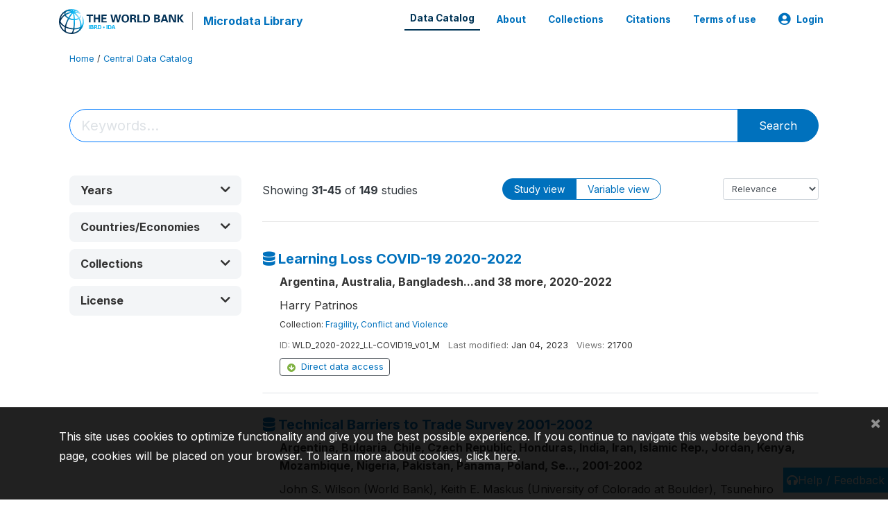

--- FILE ---
content_type: text/html; charset=UTF-8
request_url: https://microdata.worldbank.org/index.php/catalog/?country%5B%5D=uganda&page=3
body_size: 28827
content:
<!DOCTYPE html>
<html>

<head>
    <meta charset="utf-8">
<meta http-equiv="X-UA-Compatible" content="IE=edge">
<meta name="viewport" content="width=device-width, initial-scale=1">

<title>Data Catalog</title>

    
    <link rel="stylesheet" href="https://cdnjs.cloudflare.com/ajax/libs/font-awesome/5.15.4/css/all.min.css" integrity="sha512-1ycn6IcaQQ40/MKBW2W4Rhis/DbILU74C1vSrLJxCq57o941Ym01SwNsOMqvEBFlcgUa6xLiPY/NS5R+E6ztJQ==" crossorigin="anonymous" referrerpolicy="no-referrer" />
    <link rel="stylesheet" href="https://stackpath.bootstrapcdn.com/bootstrap/4.1.3/css/bootstrap.min.css" integrity="sha384-MCw98/SFnGE8fJT3GXwEOngsV7Zt27NXFoaoApmYm81iuXoPkFOJwJ8ERdknLPMO" crossorigin="anonymous">
    

<link rel="stylesheet" href="https://microdata.worldbank.org/themes/nada52/css/style.css?v2023">
<link rel="stylesheet" href="https://microdata.worldbank.org/themes/nada52/css/custom.css?v2021">
<link rel="stylesheet" href="https://microdata.worldbank.org/themes/nada52/css/home.css?v03212019">
<link rel="stylesheet" href="https://microdata.worldbank.org/themes/nada52/css/variables.css?v07042021">
<link rel="stylesheet" href="https://microdata.worldbank.org/themes/nada52/css/facets.css?v062021">
<link rel="stylesheet" href="https://microdata.worldbank.org/themes/nada52/css/catalog-tab.css?v07052021">
<link rel="stylesheet" href="https://microdata.worldbank.org/themes/nada52/css/catalog-card.css?v10102021-1">
<link rel="stylesheet" href="https://microdata.worldbank.org/themes/nada52/css/filter-action-bar.css?v14052021-3">

    <script src="//code.jquery.com/jquery-3.2.1.min.js"></script>
    <script src="https://cdnjs.cloudflare.com/ajax/libs/popper.js/1.14.3/umd/popper.min.js" integrity="sha384-ZMP7rVo3mIykV+2+9J3UJ46jBk0WLaUAdn689aCwoqbBJiSnjAK/l8WvCWPIPm49" crossorigin="anonymous"></script>
    <script src="https://stackpath.bootstrapcdn.com/bootstrap/4.1.3/js/bootstrap.min.js" integrity="sha384-ChfqqxuZUCnJSK3+MXmPNIyE6ZbWh2IMqE241rYiqJxyMiZ6OW/JmZQ5stwEULTy" crossorigin="anonymous"></script>

<script type="text/javascript">
    var CI = {'base_url': 'https://microdata.worldbank.org/'};

    if (top.frames.length!=0) {
        top.location=self.document.location;
    }

    $(document).ready(function()  {
        /*global ajax error handler */
        $( document ).ajaxError(function(event, jqxhr, settings, exception) {
            if(jqxhr.status==401){
                window.location=CI.base_url+'/auth/login/?destination=catalog/';
            }
            else if (jqxhr.status>=500){
                alert(jqxhr.responseText);
            }
        });

    }); //end-document-ready

</script>


<script type="text/javascript" src="https://microdata.worldbank.org/javascript/jquery.history.min.js?v=012026"></script>
</head>

<body>

    <!-- site header -->
    <style>
.site-header .navbar-light .no-logo .navbar-brand--sitename {border:0px!important;margin-left:0px}
.site-header .navbar-light .no-logo .nada-site-title {font-size:18px;}
</style>
<header class="site-header">
    
        

    <div class="container">

        <div class="row">
            <div class="col-12">
                <nav class="navbar navbar-expand-md navbar-light rounded navbar-toggleable-md wb-navbar">

                                                            <div class="navbar-brand">
                        <a href="http://www.worldbank.org" class="g01v1-logo wb-logo">
                            <img title="The World Bank Working for a World Free of Poverty" alt="The World Bank Working for a World Free of Poverty" src="https://microdata.worldbank.org/themes/nada52/images/logo-wb-header-en.svg" class="img-responsive">
                        </a>
                        <strong><a class="nada-sitename" href="https://microdata.worldbank.org/">Microdata Library</a></strong>
                        
                    </div>
                    

                                                            

                    <button class="navbar-toggler navbar-toggler-right collapsed wb-navbar-button-toggler" type="button" data-toggle="collapse" data-target="#containerNavbar" aria-controls="containerNavbar" aria-expanded="false" aria-label="Toggle navigation">
                        <span class="navbar-toggler-icon"></span>
                    </button>

                    <!-- Start menus -->
                    <!-- Start menus -->
<div class="navbar-collapse collapse" id="containerNavbar" aria-expanded="false">
        <ul class="navbar-nav ml-auto">
                                            <li class="nav-item">
                <a  class="nav-link active" class="nav-link" href="https://microdata.worldbank.org/catalog">Data Catalog</a>
            </li>            
                                            <li class="nav-item">
                <a   class="nav-link" href="https://microdata.worldbank.org/about">About</a>
            </li>            
                                            <li class="nav-item">
                <a   class="nav-link" href="https://microdata.worldbank.org/collections">Collections</a>
            </li>            
                                            <li class="nav-item">
                <a   class="nav-link" href="https://microdata.worldbank.org/citations">Citations</a>
            </li>            
                                            <li class="nav-item">
                <a   class="nav-link" href="https://microdata.worldbank.org/terms-of-use">Terms of use</a>
            </li>            
        
        
<li class="nav-item dropdown">
                <a class="nav-link dropdown-toggle" href="" id="dropdownMenuLink" data-toggle="dropdown" aria-haspopup="true" aria-expanded="false">
                <i class="fas fa-user-circle fa-lg"></i>Login            </a>
            <div class="dropdown-menu dropdown-menu-right" aria-labelledby="dropdownMenuLink">
                <a class="dropdown-item" href="https://microdata.worldbank.org/auth/login">Login</a>
            </div>
                </li>
<!-- /row -->
    </ul>

</div>
<!-- Close Menus -->                    <!-- Close Menus -->

                </nav>
            </div>

        </div>
        <!-- /row -->

    </div>

</header>
    <!-- page body -->
    <div class="wp-page-body container default-wrapper page-catalog catalog">

        <div class="body-content-wrap theme-nada-2">

            <!--breadcrumbs -->
            <div class="container">
                                                    <ol class="breadcrumb wb-breadcrumb">
                        	    <div class="breadcrumbs" xmlns:v="http://rdf.data-vocabulary.org/#">
           <span typeof="v:Breadcrumb">
                		         <a href="https://microdata.worldbank.org//" rel="v:url" property="v:title">Home</a> /
                        
       </span>
                  <span typeof="v:Breadcrumb">
        	         	         <a class="active" href="https://microdata.worldbank.org//catalog" rel="v:url" property="v:title">Central Data Catalog</a>
                        
       </span>
               </div>
                    </ol>
                            </div>
            <!-- /breadcrumbs -->

            <style>
.disabled-facet{background:red;display:none;}
.facet-group-title{
    font-size:12px;
    color:#545b62;
    margin-top:10px;
    margin-bottom:10px;
    font-weight:bold;
}
.study-subtitle{
    font-size:small;
}
</style>
<div class="container catalog-search-container">
<form method="get" id="catalog-search-form">    
    <input type="hidden" name="tab_type" id="tab_type" value=""/>
        <input type="hidden" name="page" id="page" value="3"/>
        <input type="hidden" name="view" id="view" value=""/>
    <input type="hidden" name="image_view" id="image_view" value=""/>

    
                
        <!--search bar-->
        <div class="nada-search-box wb-controls-wrapper">
    <div class="row mb-5 justify-content-center align-items-center">
        <div class="input-group col-md-12 search-box-container">            
        <input class="form-control form-control-lg py-2 search-keywords" id="search-keywords" name="sk" value="" placeholder="Keywords..."  >
        <span class="input-group-append">
            <button class="btn btn-primary btn-search-submit" type="submit" id="submit_search">
                <!-- <i class="fa fa-search"></i> -->
                Search            </button>
            <a href="https://microdata.worldbank.org/catalog/" class="close clear-search-button" aria-label="Close">
                <span aria-hidden="true">&times;</span>
            </a>
        </span>
        </div>
        <span class="keyword-suggestions"></span>
    </div>    
</div>
            

<div class="row">

        <!--left side bar -->
    <div class="col-12 col-lg-3 col-md-4">

        <nav class="navbar navbar-expand-sm navbar-expand-filters">
            
            <button class="navbar-toggler btn-block navbar-toggler-filter" type="button" data-toggle="collapse" data-target="#navbarSupportedContent" aria-controls="navbarSupportedContent" aria-expanded="false" aria-label="Toggle navigation">
                <span class="btn btn-outline-secondary btn-block" xstyle="font-size:12px"><i class="fa fa-sliders" aria-hidden="true"></i> Filters</span>
            </button>
            <div class="collapse navbar-collapse" id="navbarSupportedContent">

                <div class="filters-container">
                                            <div id="filter-by-year" class="sidebar-filter wb-ihsn-sidebar-filter filter-by-year filter-box ">
    
    <h6 class="togglable"> 
        <div 
        class="wb-filter-title collapsed" 
        data-toggle="collapse" 
        href="#facet-year" role="button" aria-expanded="false" aria-controls="facet-year">
            <i class="fa fa-filter pr-2"></i>
            <span class="text-capitalize">Years</span>
            <span class="float-right" >
            <i class="icon-toggle icon-collapsed float-right fa fa-chevron-down"></i>
            <i class="icon-toggle icon-expanded float-right fa fa-chevron-up"></i>
            </span>
        </div>

        <div class="wb-filter-subtitle clear-button-container clear-disabled" >
            <span><span class="selected-items"></span> selected  </span>
            <a class="btn btn-link btn-sm rounded clear lnk-filter-reset">Clear</a>
        </div>
    </h6> 

    <div id="facet-year" class="sidebar-filter-entries collapse">        
        <form>
            <div class="row">
            <div class="col">
                <p class="mb-0 pb-0">From</p>
                <div class="form-group mb-0">
                    <select name="from" id="from"  class="form-control">
<option value=""> </option>
<option value="2030">2030</option>
<option value="2029">2029</option>
<option value="2028">2028</option>
<option value="2027">2027</option>
<option value="2026">2026</option>
<option value="2025">2025</option>
<option value="2024">2024</option>
<option value="2023">2023</option>
<option value="2022">2022</option>
<option value="2021">2021</option>
<option value="2020">2020</option>
<option value="2019">2019</option>
<option value="2018">2018</option>
<option value="2017">2017</option>
<option value="2016">2016</option>
<option value="2015">2015</option>
<option value="2014">2014</option>
<option value="2013">2013</option>
<option value="2012">2012</option>
<option value="2011">2011</option>
<option value="2010">2010</option>
<option value="2009">2009</option>
<option value="2008">2008</option>
<option value="2007">2007</option>
<option value="2006">2006</option>
<option value="2005">2005</option>
<option value="2004">2004</option>
<option value="2003">2003</option>
<option value="2002">2002</option>
<option value="2001">2001</option>
<option value="2000">2000</option>
<option value="1999">1999</option>
<option value="1998">1998</option>
<option value="1997">1997</option>
<option value="1996">1996</option>
<option value="1995">1995</option>
<option value="1994">1994</option>
<option value="1993">1993</option>
<option value="1992">1992</option>
<option value="1991">1991</option>
<option value="1990">1990</option>
<option value="1989">1989</option>
<option value="1988">1988</option>
<option value="1987">1987</option>
<option value="1986">1986</option>
<option value="1985">1985</option>
<option value="1984">1984</option>
<option value="1983">1983</option>
<option value="1982">1982</option>
<option value="1981">1981</option>
<option value="1980">1980</option>
<option value="1979">1979</option>
<option value="1978">1978</option>
<option value="1977">1977</option>
<option value="1976">1976</option>
<option value="1975">1975</option>
<option value="1974">1974</option>
<option value="1973">1973</option>
<option value="1972">1972</option>
<option value="1971">1971</option>
<option value="1970">1970</option>
<option value="1969">1969</option>
<option value="1968">1968</option>
<option value="1967">1967</option>
<option value="1966">1966</option>
<option value="1965">1965</option>
<option value="1964">1964</option>
<option value="1963">1963</option>
<option value="1962">1962</option>
<option value="1961">1961</option>
<option value="1960">1960</option>
<option value="1959">1959</option>
<option value="1958">1958</option>
<option value="1957">1957</option>
<option value="1956">1956</option>
<option value="1955">1955</option>
<option value="1954">1954</option>
<option value="1953">1953</option>
<option value="1952">1952</option>
<option value="1951">1951</option>
<option value="1950">1950</option>
<option value="1949">1949</option>
<option value="1948">1948</option>
<option value="1947">1947</option>
<option value="1946">1946</option>
<option value="1945">1945</option>
<option value="1944">1944</option>
<option value="1943">1943</option>
<option value="1942">1942</option>
<option value="1941">1941</option>
<option value="1940">1940</option>
<option value="1939">1939</option>
<option value="1938">1938</option>
<option value="1937">1937</option>
<option value="1936">1936</option>
<option value="1935">1935</option>
<option value="1934">1934</option>
<option value="1933">1933</option>
<option value="1932">1932</option>
<option value="1931">1931</option>
<option value="1930">1930</option>
<option value="1929">1929</option>
<option value="1928">1928</option>
<option value="1927">1927</option>
<option value="1926">1926</option>
<option value="1925">1925</option>
<option value="1924">1924</option>
<option value="1923">1923</option>
<option value="1922">1922</option>
<option value="1921">1921</option>
<option value="1920">1920</option>
<option value="1919">1919</option>
<option value="1918">1918</option>
<option value="1917">1917</option>
<option value="1916">1916</option>
<option value="1915">1915</option>
<option value="1914">1914</option>
<option value="1913">1913</option>
<option value="1912">1912</option>
<option value="1911">1911</option>
<option value="1910">1910</option>
<option value="1909">1909</option>
<option value="1908">1908</option>
<option value="1907">1907</option>
<option value="1906">1906</option>
<option value="1905">1905</option>
<option value="1904">1904</option>
<option value="1903">1903</option>
<option value="1902">1902</option>
<option value="1901">1901</option>
<option value="1900">1900</option>
<option value="1899">1899</option>
<option value="1898">1898</option>
<option value="1897">1897</option>
<option value="1896">1896</option>
<option value="1895">1895</option>
<option value="1894">1894</option>
<option value="1893">1893</option>
<option value="1892">1892</option>
<option value="1891">1891</option>
<option value="1890">1890</option>
<option value="1889">1889</option>
<option value="1888">1888</option>
<option value="1887">1887</option>
<option value="1886">1886</option>
<option value="1885">1885</option>
<option value="1884">1884</option>
<option value="1883">1883</option>
<option value="1882">1882</option>
<option value="1881">1881</option>
<option value="1880">1880</option>
<option value="1879">1879</option>
<option value="1878">1878</option>
<option value="1877">1877</option>
<option value="1876">1876</option>
<option value="1875">1875</option>
<option value="1874">1874</option>
<option value="1873">1873</option>
<option value="1872">1872</option>
<option value="1871">1871</option>
<option value="1870">1870</option>
<option value="1869">1869</option>
<option value="1868">1868</option>
<option value="1867">1867</option>
<option value="1866">1866</option>
<option value="1865">1865</option>
<option value="1864">1864</option>
<option value="1863">1863</option>
<option value="1862">1862</option>
<option value="1861">1861</option>
<option value="1860">1860</option>
<option value="1859">1859</option>
<option value="1858">1858</option>
<option value="1857">1857</option>
<option value="1856">1856</option>
<option value="1855">1855</option>
<option value="1854">1854</option>
<option value="1853">1853</option>
<option value="1852">1852</option>
<option value="1851">1851</option>
<option value="1850">1850</option>
<option value="1849">1849</option>
<option value="1848">1848</option>
<option value="1847">1847</option>
<option value="1846">1846</option>
<option value="1845">1845</option>
<option value="1844">1844</option>
<option value="1843">1843</option>
<option value="1842">1842</option>
<option value="1841">1841</option>
<option value="1840">1840</option>
<option value="1839">1839</option>
<option value="1838">1838</option>
<option value="1837">1837</option>
<option value="1836">1836</option>
<option value="1835">1835</option>
<option value="1834">1834</option>
<option value="1833">1833</option>
<option value="1832">1832</option>
<option value="1831">1831</option>
<option value="1830">1830</option>
<option value="1829">1829</option>
<option value="1828">1828</option>
<option value="1827">1827</option>
<option value="1826">1826</option>
<option value="1825">1825</option>
<option value="1824">1824</option>
<option value="1823">1823</option>
<option value="1822">1822</option>
<option value="1821">1821</option>
<option value="1820">1820</option>
<option value="1819">1819</option>
<option value="1818">1818</option>
<option value="1817">1817</option>
<option value="1816">1816</option>
<option value="1815">1815</option>
<option value="1814">1814</option>
<option value="1813">1813</option>
<option value="1812">1812</option>
<option value="1811">1811</option>
<option value="1810">1810</option>
<option value="1809">1809</option>
<option value="1808">1808</option>
<option value="1807">1807</option>
<option value="1806">1806</option>
<option value="1805">1805</option>
<option value="1804">1804</option>
<option value="1803">1803</option>
<option value="1802">1802</option>
<option value="1801">1801</option>
<option value="1800">1800</option>
<option value="1799">1799</option>
<option value="1798">1798</option>
<option value="1797">1797</option>
<option value="1796">1796</option>
<option value="1795">1795</option>
<option value="1794">1794</option>
<option value="1793">1793</option>
<option value="1792">1792</option>
<option value="1791">1791</option>
<option value="1790">1790</option>
<option value="1789">1789</option>
<option value="1788">1788</option>
<option value="1787">1787</option>
<option value="1786">1786</option>
<option value="1785">1785</option>
<option value="1784">1784</option>
<option value="1783">1783</option>
<option value="1782">1782</option>
<option value="1781">1781</option>
<option value="1780">1780</option>
<option value="1779">1779</option>
<option value="1778">1778</option>
<option value="1777">1777</option>
<option value="1776">1776</option>
<option value="1775">1775</option>
<option value="1774">1774</option>
<option value="1773">1773</option>
<option value="1772">1772</option>
<option value="1771">1771</option>
<option value="1770">1770</option>
<option value="1769">1769</option>
<option value="1768">1768</option>
<option value="1767">1767</option>
<option value="1766">1766</option>
<option value="1765">1765</option>
<option value="1764">1764</option>
<option value="1763">1763</option>
<option value="1762">1762</option>
<option value="1761">1761</option>
<option value="1760">1760</option>
<option value="1759">1759</option>
<option value="1758">1758</option>
<option value="1757">1757</option>
<option value="1756">1756</option>
<option value="1755">1755</option>
<option value="1754">1754</option>
<option value="1753">1753</option>
<option value="1752">1752</option>
<option value="1751">1751</option>
<option value="1750">1750</option>
<option value="1749">1749</option>
<option value="1748">1748</option>
<option value="1747">1747</option>
<option value="1746">1746</option>
<option value="1745">1745</option>
<option value="1744">1744</option>
<option value="1743">1743</option>
<option value="1742">1742</option>
<option value="1741">1741</option>
<option value="1740">1740</option>
<option value="1739">1739</option>
<option value="1738">1738</option>
<option value="1737">1737</option>
<option value="1736">1736</option>
<option value="1735">1735</option>
<option value="1734">1734</option>
<option value="1733">1733</option>
<option value="1732">1732</option>
<option value="1731">1731</option>
<option value="1730">1730</option>
<option value="1729">1729</option>
<option value="1728">1728</option>
<option value="1727">1727</option>
<option value="1726">1726</option>
<option value="1725">1725</option>
<option value="1724">1724</option>
<option value="1723">1723</option>
<option value="1722">1722</option>
<option value="1721">1721</option>
<option value="1720">1720</option>
<option value="1719">1719</option>
<option value="1718">1718</option>
<option value="1717">1717</option>
<option value="1716">1716</option>
<option value="1715">1715</option>
<option value="1714">1714</option>
<option value="1713">1713</option>
<option value="1712">1712</option>
<option value="1711">1711</option>
<option value="1710">1710</option>
<option value="1709">1709</option>
<option value="1708">1708</option>
<option value="1707">1707</option>
<option value="1706">1706</option>
<option value="1705">1705</option>
<option value="1704">1704</option>
<option value="1703">1703</option>
<option value="1702">1702</option>
</select>
                </div>
            </div>
            <div class="col">
                <p class="mb-0 pb-0">To</p>
                <div class="form-group">
                    <select name="to" id="to" class="form-control">
<option value=""> </option>
<option value="2030">2030</option>
<option value="2029">2029</option>
<option value="2028">2028</option>
<option value="2027">2027</option>
<option value="2026">2026</option>
<option value="2025">2025</option>
<option value="2024">2024</option>
<option value="2023">2023</option>
<option value="2022">2022</option>
<option value="2021">2021</option>
<option value="2020">2020</option>
<option value="2019">2019</option>
<option value="2018">2018</option>
<option value="2017">2017</option>
<option value="2016">2016</option>
<option value="2015">2015</option>
<option value="2014">2014</option>
<option value="2013">2013</option>
<option value="2012">2012</option>
<option value="2011">2011</option>
<option value="2010">2010</option>
<option value="2009">2009</option>
<option value="2008">2008</option>
<option value="2007">2007</option>
<option value="2006">2006</option>
<option value="2005">2005</option>
<option value="2004">2004</option>
<option value="2003">2003</option>
<option value="2002">2002</option>
<option value="2001">2001</option>
<option value="2000">2000</option>
<option value="1999">1999</option>
<option value="1998">1998</option>
<option value="1997">1997</option>
<option value="1996">1996</option>
<option value="1995">1995</option>
<option value="1994">1994</option>
<option value="1993">1993</option>
<option value="1992">1992</option>
<option value="1991">1991</option>
<option value="1990">1990</option>
<option value="1989">1989</option>
<option value="1988">1988</option>
<option value="1987">1987</option>
<option value="1986">1986</option>
<option value="1985">1985</option>
<option value="1984">1984</option>
<option value="1983">1983</option>
<option value="1982">1982</option>
<option value="1981">1981</option>
<option value="1980">1980</option>
<option value="1979">1979</option>
<option value="1978">1978</option>
<option value="1977">1977</option>
<option value="1976">1976</option>
<option value="1975">1975</option>
<option value="1974">1974</option>
<option value="1973">1973</option>
<option value="1972">1972</option>
<option value="1971">1971</option>
<option value="1970">1970</option>
<option value="1969">1969</option>
<option value="1968">1968</option>
<option value="1967">1967</option>
<option value="1966">1966</option>
<option value="1965">1965</option>
<option value="1964">1964</option>
<option value="1963">1963</option>
<option value="1962">1962</option>
<option value="1961">1961</option>
<option value="1960">1960</option>
<option value="1959">1959</option>
<option value="1958">1958</option>
<option value="1957">1957</option>
<option value="1956">1956</option>
<option value="1955">1955</option>
<option value="1954">1954</option>
<option value="1953">1953</option>
<option value="1952">1952</option>
<option value="1951">1951</option>
<option value="1950">1950</option>
<option value="1949">1949</option>
<option value="1948">1948</option>
<option value="1947">1947</option>
<option value="1946">1946</option>
<option value="1945">1945</option>
<option value="1944">1944</option>
<option value="1943">1943</option>
<option value="1942">1942</option>
<option value="1941">1941</option>
<option value="1940">1940</option>
<option value="1939">1939</option>
<option value="1938">1938</option>
<option value="1937">1937</option>
<option value="1936">1936</option>
<option value="1935">1935</option>
<option value="1934">1934</option>
<option value="1933">1933</option>
<option value="1932">1932</option>
<option value="1931">1931</option>
<option value="1930">1930</option>
<option value="1929">1929</option>
<option value="1928">1928</option>
<option value="1927">1927</option>
<option value="1926">1926</option>
<option value="1925">1925</option>
<option value="1924">1924</option>
<option value="1923">1923</option>
<option value="1922">1922</option>
<option value="1921">1921</option>
<option value="1920">1920</option>
<option value="1919">1919</option>
<option value="1918">1918</option>
<option value="1917">1917</option>
<option value="1916">1916</option>
<option value="1915">1915</option>
<option value="1914">1914</option>
<option value="1913">1913</option>
<option value="1912">1912</option>
<option value="1911">1911</option>
<option value="1910">1910</option>
<option value="1909">1909</option>
<option value="1908">1908</option>
<option value="1907">1907</option>
<option value="1906">1906</option>
<option value="1905">1905</option>
<option value="1904">1904</option>
<option value="1903">1903</option>
<option value="1902">1902</option>
<option value="1901">1901</option>
<option value="1900">1900</option>
<option value="1899">1899</option>
<option value="1898">1898</option>
<option value="1897">1897</option>
<option value="1896">1896</option>
<option value="1895">1895</option>
<option value="1894">1894</option>
<option value="1893">1893</option>
<option value="1892">1892</option>
<option value="1891">1891</option>
<option value="1890">1890</option>
<option value="1889">1889</option>
<option value="1888">1888</option>
<option value="1887">1887</option>
<option value="1886">1886</option>
<option value="1885">1885</option>
<option value="1884">1884</option>
<option value="1883">1883</option>
<option value="1882">1882</option>
<option value="1881">1881</option>
<option value="1880">1880</option>
<option value="1879">1879</option>
<option value="1878">1878</option>
<option value="1877">1877</option>
<option value="1876">1876</option>
<option value="1875">1875</option>
<option value="1874">1874</option>
<option value="1873">1873</option>
<option value="1872">1872</option>
<option value="1871">1871</option>
<option value="1870">1870</option>
<option value="1869">1869</option>
<option value="1868">1868</option>
<option value="1867">1867</option>
<option value="1866">1866</option>
<option value="1865">1865</option>
<option value="1864">1864</option>
<option value="1863">1863</option>
<option value="1862">1862</option>
<option value="1861">1861</option>
<option value="1860">1860</option>
<option value="1859">1859</option>
<option value="1858">1858</option>
<option value="1857">1857</option>
<option value="1856">1856</option>
<option value="1855">1855</option>
<option value="1854">1854</option>
<option value="1853">1853</option>
<option value="1852">1852</option>
<option value="1851">1851</option>
<option value="1850">1850</option>
<option value="1849">1849</option>
<option value="1848">1848</option>
<option value="1847">1847</option>
<option value="1846">1846</option>
<option value="1845">1845</option>
<option value="1844">1844</option>
<option value="1843">1843</option>
<option value="1842">1842</option>
<option value="1841">1841</option>
<option value="1840">1840</option>
<option value="1839">1839</option>
<option value="1838">1838</option>
<option value="1837">1837</option>
<option value="1836">1836</option>
<option value="1835">1835</option>
<option value="1834">1834</option>
<option value="1833">1833</option>
<option value="1832">1832</option>
<option value="1831">1831</option>
<option value="1830">1830</option>
<option value="1829">1829</option>
<option value="1828">1828</option>
<option value="1827">1827</option>
<option value="1826">1826</option>
<option value="1825">1825</option>
<option value="1824">1824</option>
<option value="1823">1823</option>
<option value="1822">1822</option>
<option value="1821">1821</option>
<option value="1820">1820</option>
<option value="1819">1819</option>
<option value="1818">1818</option>
<option value="1817">1817</option>
<option value="1816">1816</option>
<option value="1815">1815</option>
<option value="1814">1814</option>
<option value="1813">1813</option>
<option value="1812">1812</option>
<option value="1811">1811</option>
<option value="1810">1810</option>
<option value="1809">1809</option>
<option value="1808">1808</option>
<option value="1807">1807</option>
<option value="1806">1806</option>
<option value="1805">1805</option>
<option value="1804">1804</option>
<option value="1803">1803</option>
<option value="1802">1802</option>
<option value="1801">1801</option>
<option value="1800">1800</option>
<option value="1799">1799</option>
<option value="1798">1798</option>
<option value="1797">1797</option>
<option value="1796">1796</option>
<option value="1795">1795</option>
<option value="1794">1794</option>
<option value="1793">1793</option>
<option value="1792">1792</option>
<option value="1791">1791</option>
<option value="1790">1790</option>
<option value="1789">1789</option>
<option value="1788">1788</option>
<option value="1787">1787</option>
<option value="1786">1786</option>
<option value="1785">1785</option>
<option value="1784">1784</option>
<option value="1783">1783</option>
<option value="1782">1782</option>
<option value="1781">1781</option>
<option value="1780">1780</option>
<option value="1779">1779</option>
<option value="1778">1778</option>
<option value="1777">1777</option>
<option value="1776">1776</option>
<option value="1775">1775</option>
<option value="1774">1774</option>
<option value="1773">1773</option>
<option value="1772">1772</option>
<option value="1771">1771</option>
<option value="1770">1770</option>
<option value="1769">1769</option>
<option value="1768">1768</option>
<option value="1767">1767</option>
<option value="1766">1766</option>
<option value="1765">1765</option>
<option value="1764">1764</option>
<option value="1763">1763</option>
<option value="1762">1762</option>
<option value="1761">1761</option>
<option value="1760">1760</option>
<option value="1759">1759</option>
<option value="1758">1758</option>
<option value="1757">1757</option>
<option value="1756">1756</option>
<option value="1755">1755</option>
<option value="1754">1754</option>
<option value="1753">1753</option>
<option value="1752">1752</option>
<option value="1751">1751</option>
<option value="1750">1750</option>
<option value="1749">1749</option>
<option value="1748">1748</option>
<option value="1747">1747</option>
<option value="1746">1746</option>
<option value="1745">1745</option>
<option value="1744">1744</option>
<option value="1743">1743</option>
<option value="1742">1742</option>
<option value="1741">1741</option>
<option value="1740">1740</option>
<option value="1739">1739</option>
<option value="1738">1738</option>
<option value="1737">1737</option>
<option value="1736">1736</option>
<option value="1735">1735</option>
<option value="1734">1734</option>
<option value="1733">1733</option>
<option value="1732">1732</option>
<option value="1731">1731</option>
<option value="1730">1730</option>
<option value="1729">1729</option>
<option value="1728">1728</option>
<option value="1727">1727</option>
<option value="1726">1726</option>
<option value="1725">1725</option>
<option value="1724">1724</option>
<option value="1723">1723</option>
<option value="1722">1722</option>
<option value="1721">1721</option>
<option value="1720">1720</option>
<option value="1719">1719</option>
<option value="1718">1718</option>
<option value="1717">1717</option>
<option value="1716">1716</option>
<option value="1715">1715</option>
<option value="1714">1714</option>
<option value="1713">1713</option>
<option value="1712">1712</option>
<option value="1711">1711</option>
<option value="1710">1710</option>
<option value="1709">1709</option>
<option value="1708">1708</option>
<option value="1707">1707</option>
<option value="1706">1706</option>
<option value="1705">1705</option>
<option value="1704">1704</option>
<option value="1703">1703</option>
<option value="1702">1702</option>
</select>
                </div>
            </div>
            </div>
        </form>
    </div>

</div>
                                                                                        
<div id="filter-by-country" class="sidebar-filter wb-ihsn-sidebar-filter filter-box filter-by-country ">
    
    <!-- Card Header / Toggle -->
    <h6 class="togglable"> 
        <div 
        class="wb-filter-title collapsed" 
        data-toggle="collapse" 
        href="#facet-country" role="button" aria-expanded="false" aria-controls="facet-country">
            <i class="fa fa-filter pr-2"></i>
            <span class="text-capitalize">Countries/Economies</span>
            <span class="float-right" >
            <i class="icon-toggle icon-collapsed float-right fa fa-chevron-down"></i>
            <i class="icon-toggle icon-expanded float-right fa fa-chevron-up"></i>
            </span>
        </div>

        <div class="wb-filter-subtitle clear-button-container clear-disabled" >
            <span><span class="selected-items"></span> selected  </span>
            <a class="btn btn-link btn-sm rounded clear lnk-filter-reset">Clear</a>
        </div>
    </h6> 
    
    
    
    
    <div id="facet-country" class="sidebar-filter-entries collapse country-container items-container">        
                <div class="wb-card-header">       
            <div class="wb-search-control input-group input-group-sm mb-3">
                <input type="text" class="form-control facet-filter-values" placeholder="Filter...">
                <div class="input-group-append">
                    <button class="btn btn-link facet-filter-values-clear" type="button" style="display:none;">
                        <i class="fas fa-times"></i>
                    </button>
                </div>
            </div>
        </div> 
                <div class="items-container ">
            
                                                                        <div class="form-check item-country 1 item inactive">
                        <label class="form-check-label" for="country-1" 1>
                            <input class="form-check-input chk chk-country" type="checkbox" name="country[]"
                                value="1"
                                data-title="Afghanistan"
                                id="country-1"
                                >
                                
                                                                    Afghanistan                                                                
                                                                    <span class="count">(107)</span>
                                                        </label>
                    </div>
                                                                            <div class="form-check item-country 2 item inactive">
                        <label class="form-check-label" for="country-2" 2>
                            <input class="form-check-input chk chk-country" type="checkbox" name="country[]"
                                value="2"
                                data-title="Albania"
                                id="country-2"
                                >
                                
                                                                    Albania                                                                
                                                                    <span class="count">(77)</span>
                                                        </label>
                    </div>
                                                                            <div class="form-check item-country 3 item inactive">
                        <label class="form-check-label" for="country-4" 4>
                            <input class="form-check-input chk chk-country" type="checkbox" name="country[]"
                                value="4"
                                data-title="Algeria"
                                id="country-4"
                                >
                                
                                                                    Algeria                                                                
                                                                    <span class="count">(46)</span>
                                                        </label>
                    </div>
                                                                            <div class="form-check item-country 4 item inactive">
                        <label class="form-check-label" for="country-5" 5>
                            <input class="form-check-input chk chk-country" type="checkbox" name="country[]"
                                value="5"
                                data-title="American Samoa"
                                id="country-5"
                                >
                                
                                                                    American Samoa                                                                
                                                                    <span class="count">(7)</span>
                                                        </label>
                    </div>
                                                                            <div class="form-check item-country 5 item inactive">
                        <label class="form-check-label" for="country-6" 6>
                            <input class="form-check-input chk chk-country" type="checkbox" name="country[]"
                                value="6"
                                data-title="Andorra"
                                id="country-6"
                                >
                                
                                                                    Andorra                                                                
                                                                    <span class="count">(10)</span>
                                                        </label>
                    </div>
                                                                            <div class="form-check item-country 6 item inactive">
                        <label class="form-check-label" for="country-7" 7>
                            <input class="form-check-input chk chk-country" type="checkbox" name="country[]"
                                value="7"
                                data-title="Angola"
                                id="country-7"
                                >
                                
                                                                    Angola                                                                
                                                                    <span class="count">(47)</span>
                                                        </label>
                    </div>
                                                                            <div class="form-check item-country 7 item inactive">
                        <label class="form-check-label" for="country-184" 184>
                            <input class="form-check-input chk chk-country" type="checkbox" name="country[]"
                                value="184"
                                data-title="Anguilla"
                                id="country-184"
                                >
                                
                                                                    Anguilla                                                                
                                                                    <span class="count">(4)</span>
                                                        </label>
                    </div>
                                                                            <div class="form-check item-country 8 item inactive">
                        <label class="form-check-label" for="country-8" 8>
                            <input class="form-check-input chk chk-country" type="checkbox" name="country[]"
                                value="8"
                                data-title="Antigua and Barbuda"
                                id="country-8"
                                >
                                
                                                                    Antigua and Barbuda                                                                
                                                                    <span class="count">(19)</span>
                                                        </label>
                    </div>
                                                                            <div class="form-check item-country 9 item inactive">
                        <label class="form-check-label" for="country-10" 10>
                            <input class="form-check-input chk chk-country" type="checkbox" name="country[]"
                                value="10"
                                data-title="Argentina"
                                id="country-10"
                                >
                                
                                                                    Argentina                                                                
                                                                    <span class="count">(88)</span>
                                                        </label>
                    </div>
                                                                            <div class="form-check item-country 10 item inactive">
                        <label class="form-check-label" for="country-16" 16>
                            <input class="form-check-input chk chk-country" type="checkbox" name="country[]"
                                value="16"
                                data-title="Armenia"
                                id="country-16"
                                >
                                
                                                                    Armenia                                                                
                                                                    <span class="count">(95)</span>
                                                        </label>
                    </div>
                                                                            <div class="form-check item-country 11 item inactive">
                        <label class="form-check-label" for="country-151" 151>
                            <input class="form-check-input chk chk-country" type="checkbox" name="country[]"
                                value="151"
                                data-title="Aruba"
                                id="country-151"
                                >
                                
                                                                    Aruba                                                                
                                                                    <span class="count">(7)</span>
                                                        </label>
                    </div>
                                                                            <div class="form-check item-country 12 item inactive">
                        <label class="form-check-label" for="country-11" 11>
                            <input class="form-check-input chk chk-country" type="checkbox" name="country[]"
                                value="11"
                                data-title="Australia"
                                id="country-11"
                                >
                                
                                                                    Australia                                                                
                                                                    <span class="count">(51)</span>
                                                        </label>
                    </div>
                                                                            <div class="form-check item-country 13 item inactive">
                        <label class="form-check-label" for="country-12" 12>
                            <input class="form-check-input chk chk-country" type="checkbox" name="country[]"
                                value="12"
                                data-title="Austria"
                                id="country-12"
                                >
                                
                                                                    Austria                                                                
                                                                    <span class="count">(58)</span>
                                                        </label>
                    </div>
                                                                            <div class="form-check item-country 14 item inactive">
                        <label class="form-check-label" for="country-9" 9>
                            <input class="form-check-input chk chk-country" type="checkbox" name="country[]"
                                value="9"
                                data-title="Azerbaijan"
                                id="country-9"
                                >
                                
                                                                    Azerbaijan                                                                
                                                                    <span class="count">(48)</span>
                                                        </label>
                    </div>
                                                                            <div class="form-check item-country 15 item inactive">
                        <label class="form-check-label" for="country-13" 13>
                            <input class="form-check-input chk chk-country" type="checkbox" name="country[]"
                                value="13"
                                data-title="Bahamas, The"
                                id="country-13"
                                >
                                
                                                                    Bahamas, The                                                                
                                                                    <span class="count">(17)</span>
                                                        </label>
                    </div>
                                                                            <div class="form-check item-country 16 item inactive">
                        <label class="form-check-label" for="country-14" 14>
                            <input class="form-check-input chk chk-country" type="checkbox" name="country[]"
                                value="14"
                                data-title="Bahrain"
                                id="country-14"
                                >
                                
                                                                    Bahrain                                                                
                                                                    <span class="count">(27)</span>
                                                        </label>
                    </div>
                                                                            <div class="form-check item-country 17 item inactive">
                        <label class="form-check-label" for="country-15" 15>
                            <input class="form-check-input chk chk-country" type="checkbox" name="country[]"
                                value="15"
                                data-title="Bangladesh"
                                id="country-15"
                                >
                                
                                                                    Bangladesh                                                                
                                                                    <span class="count">(146)</span>
                                                        </label>
                    </div>
                                                                            <div class="form-check item-country 18 item inactive">
                        <label class="form-check-label" for="country-17" 17>
                            <input class="form-check-input chk chk-country" type="checkbox" name="country[]"
                                value="17"
                                data-title="Barbados"
                                id="country-17"
                                >
                                
                                                                    Barbados                                                                
                                                                    <span class="count">(22)</span>
                                                        </label>
                    </div>
                                                                            <div class="form-check item-country 19 item inactive">
                        <label class="form-check-label" for="country-34" 34>
                            <input class="form-check-input chk chk-country" type="checkbox" name="country[]"
                                value="34"
                                data-title="Belarus"
                                id="country-34"
                                >
                                
                                                                    Belarus                                                                
                                                                    <span class="count">(24)</span>
                                                        </label>
                    </div>
                                                                            <div class="form-check item-country 20 item inactive">
                        <label class="form-check-label" for="country-18" 18>
                            <input class="form-check-input chk chk-country" type="checkbox" name="country[]"
                                value="18"
                                data-title="Belgium"
                                id="country-18"
                                >
                                
                                                                    Belgium                                                                
                                                                    <span class="count">(58)</span>
                                                        </label>
                    </div>
                                                                            <div class="form-check item-country 21 item inactive">
                        <label class="form-check-label" for="country-26" 26>
                            <input class="form-check-input chk chk-country" type="checkbox" name="country[]"
                                value="26"
                                data-title="Belize"
                                id="country-26"
                                >
                                
                                                                    Belize                                                                
                                                                    <span class="count">(12)</span>
                                                        </label>
                    </div>
                                                                            <div class="form-check item-country 22 item inactive">
                        <label class="form-check-label" for="country-59" 59>
                            <input class="form-check-input chk chk-country" type="checkbox" name="country[]"
                                value="59"
                                data-title="Benin"
                                id="country-59"
                                >
                                
                                                                    Benin                                                                
                                                                    <span class="count">(81)</span>
                                                        </label>
                    </div>
                                                                            <div class="form-check item-country 23 item inactive">
                        <label class="form-check-label" for="country-19" 19>
                            <input class="form-check-input chk chk-country" type="checkbox" name="country[]"
                                value="19"
                                data-title="Bermuda"
                                id="country-19"
                                >
                                
                                                                    Bermuda                                                                
                                                                    <span class="count">(1)</span>
                                                        </label>
                    </div>
                                                                            <div class="form-check item-country 24 item inactive">
                        <label class="form-check-label" for="country-20" 20>
                            <input class="form-check-input chk chk-country" type="checkbox" name="country[]"
                                value="20"
                                data-title="Bhutan"
                                id="country-20"
                                >
                                
                                                                    Bhutan                                                                
                                                                    <span class="count">(26)</span>
                                                        </label>
                    </div>
                                                                            <div class="form-check item-country 25 item inactive">
                        <label class="form-check-label" for="country-21" 21>
                            <input class="form-check-input chk chk-country" type="checkbox" name="country[]"
                                value="21"
                                data-title="Bolivia"
                                id="country-21"
                                >
                                
                                                                    Bolivia                                                                
                                                                    <span class="count">(67)</span>
                                                        </label>
                    </div>
                                                                            <div class="form-check item-country 26 item inactive">
                        <label class="form-check-label" for="country-22" 22>
                            <input class="form-check-input chk chk-country" type="checkbox" name="country[]"
                                value="22"
                                data-title="Bosnia-Herzegovina"
                                id="country-22"
                                >
                                
                                                                    Bosnia-Herzegovina                                                                
                                                                    <span class="count">(66)</span>
                                                        </label>
                    </div>
                                                                            <div class="form-check item-country 27 item inactive">
                        <label class="form-check-label" for="country-23" 23>
                            <input class="form-check-input chk chk-country" type="checkbox" name="country[]"
                                value="23"
                                data-title="Botswana"
                                id="country-23"
                                >
                                
                                                                    Botswana                                                                
                                                                    <span class="count">(75)</span>
                                                        </label>
                    </div>
                                                                            <div class="form-check item-country 28 item inactive">
                        <label class="form-check-label" for="country-25" 25>
                            <input class="form-check-input chk chk-country" type="checkbox" name="country[]"
                                value="25"
                                data-title="Brazil"
                                id="country-25"
                                >
                                
                                                                    Brazil                                                                
                                                                    <span class="count">(100)</span>
                                                        </label>
                    </div>
                                                                            <div class="form-check item-country 29 item inactive">
                        <label class="form-check-label" for="country-31" 31>
                            <input class="form-check-input chk chk-country" type="checkbox" name="country[]"
                                value="31"
                                data-title="Bulgaria"
                                id="country-31"
                                >
                                
                                                                    Bulgaria                                                                
                                                                    <span class="count">(102)</span>
                                                        </label>
                    </div>
                                                                            <div class="form-check item-country 30 item inactive">
                        <label class="form-check-label" for="country-230" 230>
                            <input class="form-check-input chk chk-country" type="checkbox" name="country[]"
                                value="230"
                                data-title="Burkina Faso"
                                id="country-230"
                                >
                                
                                                                    Burkina Faso                                                                
                                                                    <span class="count">(112)</span>
                                                        </label>
                    </div>
                                                                            <div class="form-check item-country 31 item inactive">
                        <label class="form-check-label" for="country-33" 33>
                            <input class="form-check-input chk chk-country" type="checkbox" name="country[]"
                                value="33"
                                data-title="Burundi"
                                id="country-33"
                                >
                                
                                                                    Burundi                                                                
                                                                    <span class="count">(52)</span>
                                                        </label>
                    </div>
                                                                            <div class="form-check item-country 32 item inactive">
                        <label class="form-check-label" for="country-35" 35>
                            <input class="form-check-input chk chk-country" type="checkbox" name="country[]"
                                value="35"
                                data-title="Cambodia"
                                id="country-35"
                                >
                                
                                                                    Cambodia                                                                
                                                                    <span class="count">(69)</span>
                                                        </label>
                    </div>
                                                                            <div class="form-check item-country 33 item inactive">
                        <label class="form-check-label" for="country-36" 36>
                            <input class="form-check-input chk chk-country" type="checkbox" name="country[]"
                                value="36"
                                data-title="Cameroon"
                                id="country-36"
                                >
                                
                                                                    Cameroon                                                                
                                                                    <span class="count">(128)</span>
                                                        </label>
                    </div>
                                                                            <div class="form-check item-country 34 item inactive">
                        <label class="form-check-label" for="country-37" 37>
                            <input class="form-check-input chk chk-country" type="checkbox" name="country[]"
                                value="37"
                                data-title="Canada"
                                id="country-37"
                                >
                                
                                                                    Canada                                                                
                                                                    <span class="count">(53)</span>
                                                        </label>
                    </div>
                                                                            <div class="form-check item-country 35 item inactive">
                        <label class="form-check-label" for="country-39" 39>
                            <input class="form-check-input chk chk-country" type="checkbox" name="country[]"
                                value="39"
                                data-title="Cayman Islands"
                                id="country-39"
                                >
                                
                                                                    Cayman Islands                                                                
                                                                    <span class="count">(8)</span>
                                                        </label>
                    </div>
                                                                            <div class="form-check item-country 36 item inactive">
                        <label class="form-check-label" for="country-40" 40>
                            <input class="form-check-input chk chk-country" type="checkbox" name="country[]"
                                value="40"
                                data-title="Central African Republic"
                                id="country-40"
                                >
                                
                                                                    Central African Republic                                                                
                                                                    <span class="count">(51)</span>
                                                        </label>
                    </div>
                                                                            <div class="form-check item-country 37 item inactive">
                        <label class="form-check-label" for="country-42" 42>
                            <input class="form-check-input chk chk-country" type="checkbox" name="country[]"
                                value="42"
                                data-title="Chad"
                                id="country-42"
                                >
                                
                                                                    Chad                                                                
                                                                    <span class="count">(96)</span>
                                                        </label>
                    </div>
                                                                            <div class="form-check item-country 38 item inactive">
                        <label class="form-check-label" for="country-43" 43>
                            <input class="form-check-input chk chk-country" type="checkbox" name="country[]"
                                value="43"
                                data-title="Chile"
                                id="country-43"
                                >
                                
                                                                    Chile                                                                
                                                                    <span class="count">(83)</span>
                                                        </label>
                    </div>
                                                                            <div class="form-check item-country 39 item inactive">
                        <label class="form-check-label" for="country-44" 44>
                            <input class="form-check-input chk chk-country" type="checkbox" name="country[]"
                                value="44"
                                data-title="China"
                                id="country-44"
                                >
                                
                                                                    China                                                                
                                                                    <span class="count">(66)</span>
                                                        </label>
                    </div>
                                                                            <div class="form-check item-country 40 item inactive">
                        <label class="form-check-label" for="country-48" 48>
                            <input class="form-check-input chk chk-country" type="checkbox" name="country[]"
                                value="48"
                                data-title="Colombia"
                                id="country-48"
                                >
                                
                                                                    Colombia                                                                
                                                                    <span class="count">(98)</span>
                                                        </label>
                    </div>
                                                                            <div class="form-check item-country 41 item inactive">
                        <label class="form-check-label" for="country-49" 49>
                            <input class="form-check-input chk chk-country" type="checkbox" name="country[]"
                                value="49"
                                data-title="Comoros"
                                id="country-49"
                                >
                                
                                                                    Comoros                                                                
                                                                    <span class="count">(32)</span>
                                                        </label>
                    </div>
                                                                            <div class="form-check item-country 42 item inactive">
                        <label class="form-check-label" for="country-52" 52>
                            <input class="form-check-input chk chk-country" type="checkbox" name="country[]"
                                value="52"
                                data-title="Congo, Dem. Rep."
                                id="country-52"
                                >
                                
                                                                    Congo, Dem. Rep.                                                                
                                                                    <span class="count">(82)</span>
                                                        </label>
                    </div>
                                                                            <div class="form-check item-country 43 item inactive">
                        <label class="form-check-label" for="country-51" 51>
                            <input class="form-check-input chk chk-country" type="checkbox" name="country[]"
                                value="51"
                                data-title="Congo, Rep."
                                id="country-51"
                                >
                                
                                                                    Congo, Rep.                                                                
                                                                    <span class="count">(45)</span>
                                                        </label>
                    </div>
                                                                            <div class="form-check item-country 44 item inactive">
                        <label class="form-check-label" for="country-53" 53>
                            <input class="form-check-input chk chk-country" type="checkbox" name="country[]"
                                value="53"
                                data-title="Cook Island"
                                id="country-53"
                                >
                                
                                                                    Cook Island                                                                
                                                                    <span class="count">(1)</span>
                                                        </label>
                    </div>
                                                                            <div class="form-check item-country 45 item inactive">
                        <label class="form-check-label" for="country-54" 54>
                            <input class="form-check-input chk chk-country" type="checkbox" name="country[]"
                                value="54"
                                data-title="Costa Rica"
                                id="country-54"
                                >
                                
                                                                    Costa Rica                                                                
                                                                    <span class="count">(83)</span>
                                                        </label>
                    </div>
                                                                            <div class="form-check item-country 46 item inactive">
                        <label class="form-check-label" for="country-242" 242>
                            <input class="form-check-input chk chk-country" type="checkbox" name="country[]"
                                value="242"
                                data-title="Côte d&#039;Ivoire"
                                id="country-242"
                                >
                                
                                                                    Côte d'Ivoire                                                                
                                                                    <span class="count">(64)</span>
                                                        </label>
                    </div>
                                                                            <div class="form-check item-country 47 item inactive">
                        <label class="form-check-label" for="country-55" 55>
                            <input class="form-check-input chk chk-country" type="checkbox" name="country[]"
                                value="55"
                                data-title="Croatia"
                                id="country-55"
                                >
                                
                                                                    Croatia                                                                
                                                                    <span class="count">(61)</span>
                                                        </label>
                    </div>
                                                                            <div class="form-check item-country 48 item inactive">
                        <label class="form-check-label" for="country-56" 56>
                            <input class="form-check-input chk chk-country" type="checkbox" name="country[]"
                                value="56"
                                data-title="Cuba"
                                id="country-56"
                                >
                                
                                                                    Cuba                                                                
                                                                    <span class="count">(18)</span>
                                                        </label>
                    </div>
                                                                            <div class="form-check item-country 49 item inactive">
                        <label class="form-check-label" for="country-247" 247>
                            <input class="form-check-input chk chk-country" type="checkbox" name="country[]"
                                value="247"
                                data-title="Curaçao"
                                id="country-247"
                                >
                                
                                                                    Curaçao                                                                
                                                                    <span class="count">(2)</span>
                                                        </label>
                    </div>
                                                                            <div class="form-check item-country 50 item inactive">
                        <label class="form-check-label" for="country-57" 57>
                            <input class="form-check-input chk chk-country" type="checkbox" name="country[]"
                                value="57"
                                data-title="Cyprus"
                                id="country-57"
                                >
                                
                                                                    Cyprus                                                                
                                                                    <span class="count">(39)</span>
                                                        </label>
                    </div>
                                                                            <div class="form-check item-country 51 item inactive">
                        <label class="form-check-label" for="country-58" 58>
                            <input class="form-check-input chk chk-country" type="checkbox" name="country[]"
                                value="58"
                                data-title="Czechia"
                                id="country-58"
                                >
                                
                                                                    Czechia                                                                
                                                                    <span class="count">(66)</span>
                                                        </label>
                    </div>
                                                                            <div class="form-check item-country 52 item inactive">
                        <label class="form-check-label" for="country-60" 60>
                            <input class="form-check-input chk chk-country" type="checkbox" name="country[]"
                                value="60"
                                data-title="Denmark"
                                id="country-60"
                                >
                                
                                                                    Denmark                                                                
                                                                    <span class="count">(59)</span>
                                                        </label>
                    </div>
                                                                            <div class="form-check item-country 53 item inactive">
                        <label class="form-check-label" for="country-79" 79>
                            <input class="form-check-input chk chk-country" type="checkbox" name="country[]"
                                value="79"
                                data-title="Djibouti"
                                id="country-79"
                                >
                                
                                                                    Djibouti                                                                
                                                                    <span class="count">(49)</span>
                                                        </label>
                    </div>
                                                                            <div class="form-check item-country 54 item inactive">
                        <label class="form-check-label" for="country-61" 61>
                            <input class="form-check-input chk chk-country" type="checkbox" name="country[]"
                                value="61"
                                data-title="Dominica"
                                id="country-61"
                                >
                                
                                                                    Dominica                                                                
                                                                    <span class="count">(23)</span>
                                                        </label>
                    </div>
                                                                            <div class="form-check item-country 55 item inactive">
                        <label class="form-check-label" for="country-62" 62>
                            <input class="form-check-input chk chk-country" type="checkbox" name="country[]"
                                value="62"
                                data-title="Dominican Republic"
                                id="country-62"
                                >
                                
                                                                    Dominican Republic                                                                
                                                                    <span class="count">(76)</span>
                                                        </label>
                    </div>
                                                                            <div class="form-check item-country 56 item inactive">
                        <label class="form-check-label" for="country-63" 63>
                            <input class="form-check-input chk chk-country" type="checkbox" name="country[]"
                                value="63"
                                data-title="Ecuador"
                                id="country-63"
                                >
                                
                                                                    Ecuador                                                                
                                                                    <span class="count">(88)</span>
                                                        </label>
                    </div>
                                                                            <div class="form-check item-country 57 item inactive">
                        <label class="form-check-label" for="country-225" 225>
                            <input class="form-check-input chk chk-country" type="checkbox" name="country[]"
                                value="225"
                                data-title="Egypt, Arab Rep."
                                id="country-225"
                                >
                                
                                                                    Egypt, Arab Rep.                                                                
                                                                    <span class="count">(79)</span>
                                                        </label>
                    </div>
                                                                            <div class="form-check item-country 58 item inactive">
                        <label class="form-check-label" for="country-64" 64>
                            <input class="form-check-input chk chk-country" type="checkbox" name="country[]"
                                value="64"
                                data-title="El Salvador"
                                id="country-64"
                                >
                                
                                                                    El Salvador                                                                
                                                                    <span class="count">(77)</span>
                                                        </label>
                    </div>
                                                                            <div class="form-check item-country 59 item inactive">
                        <label class="form-check-label" for="country-65" 65>
                            <input class="form-check-input chk chk-country" type="checkbox" name="country[]"
                                value="65"
                                data-title="Equatorial Guinea"
                                id="country-65"
                                >
                                
                                                                    Equatorial Guinea                                                                
                                                                    <span class="count">(17)</span>
                                                        </label>
                    </div>
                                                                            <div class="form-check item-country 60 item inactive">
                        <label class="form-check-label" for="country-67" 67>
                            <input class="form-check-input chk chk-country" type="checkbox" name="country[]"
                                value="67"
                                data-title="Eritrea"
                                id="country-67"
                                >
                                
                                                                    Eritrea                                                                
                                                                    <span class="count">(2)</span>
                                                        </label>
                    </div>
                                                                            <div class="form-check item-country 61 item inactive">
                        <label class="form-check-label" for="country-68" 68>
                            <input class="form-check-input chk chk-country" type="checkbox" name="country[]"
                                value="68"
                                data-title="Estonia"
                                id="country-68"
                                >
                                
                                                                    Estonia                                                                
                                                                    <span class="count">(64)</span>
                                                        </label>
                    </div>
                                                                            <div class="form-check item-country 62 item inactive">
                        <label class="form-check-label" for="country-206" 206>
                            <input class="form-check-input chk chk-country" type="checkbox" name="country[]"
                                value="206"
                                data-title="Eswatini"
                                id="country-206"
                                >
                                
                                                                    Eswatini                                                                
                                                                    <span class="count">(59)</span>
                                                        </label>
                    </div>
                                                                            <div class="form-check item-country 63 item inactive">
                        <label class="form-check-label" for="country-66" 66>
                            <input class="form-check-input chk chk-country" type="checkbox" name="country[]"
                                value="66"
                                data-title="Ethiopia"
                                id="country-66"
                                >
                                
                                                                    Ethiopia                                                                
                                                                    <span class="count">(145)</span>
                                                        </label>
                    </div>
                                                                            <div class="form-check item-country 64 item inactive">
                        <label class="form-check-label" for="country-254" 254>
                            <input class="form-check-input chk chk-country" type="checkbox" name="country[]"
                                value="254"
                                data-title="Europe and Central Asia"
                                id="country-254"
                                >
                                
                                                                    Europe and Central Asia                                                                
                                                                    <span class="count">(3)</span>
                                                        </label>
                    </div>
                                                                            <div class="form-check item-country 65 item inactive">
                        <label class="form-check-label" for="country-198" 198>
                            <input class="form-check-input chk chk-country" type="checkbox" name="country[]"
                                value="198"
                                data-title="Federal Republic of Somalia"
                                id="country-198"
                                >
                                
                                                                    Federal Republic of Somalia                                                                
                                                                    <span class="count">(63)</span>
                                                        </label>
                    </div>
                                                                            <div class="form-check item-country 66 item inactive">
                        <label class="form-check-label" for="country-72" 72>
                            <input class="form-check-input chk chk-country" type="checkbox" name="country[]"
                                value="72"
                                data-title="Fiji"
                                id="country-72"
                                >
                                
                                                                    Fiji                                                                
                                                                    <span class="count">(29)</span>
                                                        </label>
                    </div>
                                                                            <div class="form-check item-country 67 item inactive">
                        <label class="form-check-label" for="country-73" 73>
                            <input class="form-check-input chk chk-country" type="checkbox" name="country[]"
                                value="73"
                                data-title="Finland"
                                id="country-73"
                                >
                                
                                                                    Finland                                                                
                                                                    <span class="count">(52)</span>
                                                        </label>
                    </div>
                                                                            <div class="form-check item-country 68 item inactive">
                        <label class="form-check-label" for="country-75" 75>
                            <input class="form-check-input chk chk-country" type="checkbox" name="country[]"
                                value="75"
                                data-title="France"
                                id="country-75"
                                >
                                
                                                                    France                                                                
                                                                    <span class="count">(67)</span>
                                                        </label>
                    </div>
                                                                            <div class="form-check item-country 69 item inactive">
                        <label class="form-check-label" for="country-76" 76>
                            <input class="form-check-input chk chk-country" type="checkbox" name="country[]"
                                value="76"
                                data-title="French Guiana"
                                id="country-76"
                                >
                                
                                                                    French Guiana                                                                
                                                                    <span class="count">(4)</span>
                                                        </label>
                    </div>
                                                                            <div class="form-check item-country 70 item inactive">
                        <label class="form-check-label" for="country-77" 77>
                            <input class="form-check-input chk chk-country" type="checkbox" name="country[]"
                                value="77"
                                data-title="French Polynesia"
                                id="country-77"
                                >
                                
                                                                    French Polynesia                                                                
                                                                    <span class="count">(7)</span>
                                                        </label>
                    </div>
                                                                            <div class="form-check item-country 71 item inactive">
                        <label class="form-check-label" for="country-80" 80>
                            <input class="form-check-input chk chk-country" type="checkbox" name="country[]"
                                value="80"
                                data-title="Gabon"
                                id="country-80"
                                >
                                
                                                                    Gabon                                                                
                                                                    <span class="count">(48)</span>
                                                        </label>
                    </div>
                                                                            <div class="form-check item-country 72 item inactive">
                        <label class="form-check-label" for="country-82" 82>
                            <input class="form-check-input chk chk-country" type="checkbox" name="country[]"
                                value="82"
                                data-title="Gambia"
                                id="country-82"
                                >
                                
                                                                    Gambia                                                                
                                                                    <span class="count">(70)</span>
                                                        </label>
                    </div>
                                                                            <div class="form-check item-country 73 item inactive">
                        <label class="form-check-label" for="country-81" 81>
                            <input class="form-check-input chk chk-country" type="checkbox" name="country[]"
                                value="81"
                                data-title="Georgia"
                                id="country-81"
                                >
                                
                                                                    Georgia                                                                
                                                                    <span class="count">(67)</span>
                                                        </label>
                    </div>
                                                                            <div class="form-check item-country 74 item inactive">
                        <label class="form-check-label" for="country-84" 84>
                            <input class="form-check-input chk chk-country" type="checkbox" name="country[]"
                                value="84"
                                data-title="Germany"
                                id="country-84"
                                >
                                
                                                                    Germany                                                                
                                                                    <span class="count">(66)</span>
                                                        </label>
                    </div>
                                                                            <div class="form-check item-country 75 item inactive">
                        <label class="form-check-label" for="country-85" 85>
                            <input class="form-check-input chk chk-country" type="checkbox" name="country[]"
                                value="85"
                                data-title="Ghana"
                                id="country-85"
                                >
                                
                                                                    Ghana                                                                
                                                                    <span class="count">(140)</span>
                                                        </label>
                    </div>
                                                                            <div class="form-check item-country 76 item inactive">
                        <label class="form-check-label" for="country-86" 86>
                            <input class="form-check-input chk chk-country" type="checkbox" name="country[]"
                                value="86"
                                data-title="Gibraltar"
                                id="country-86"
                                >
                                
                                                                    Gibraltar                                                                
                                                                    <span class="count">(2)</span>
                                                        </label>
                    </div>
                                                                            <div class="form-check item-country 77 item inactive">
                        <label class="form-check-label" for="country-88" 88>
                            <input class="form-check-input chk chk-country" type="checkbox" name="country[]"
                                value="88"
                                data-title="Greece"
                                id="country-88"
                                >
                                
                                                                    Greece                                                                
                                                                    <span class="count">(55)</span>
                                                        </label>
                    </div>
                                                                            <div class="form-check item-country 78 item inactive">
                        <label class="form-check-label" for="country-89" 89>
                            <input class="form-check-input chk chk-country" type="checkbox" name="country[]"
                                value="89"
                                data-title="Greenland"
                                id="country-89"
                                >
                                
                                                                    Greenland                                                                
                                                                    <span class="count">(4)</span>
                                                        </label>
                    </div>
                                                                            <div class="form-check item-country 79 item inactive">
                        <label class="form-check-label" for="country-90" 90>
                            <input class="form-check-input chk chk-country" type="checkbox" name="country[]"
                                value="90"
                                data-title="Grenada"
                                id="country-90"
                                >
                                
                                                                    Grenada                                                                
                                                                    <span class="count">(21)</span>
                                                        </label>
                    </div>
                                                                            <div class="form-check item-country 80 item inactive">
                        <label class="form-check-label" for="country-91" 91>
                            <input class="form-check-input chk chk-country" type="checkbox" name="country[]"
                                value="91"
                                data-title="Guadeloupe"
                                id="country-91"
                                >
                                
                                                                    Guadeloupe                                                                
                                                                    <span class="count">(4)</span>
                                                        </label>
                    </div>
                                                                            <div class="form-check item-country 81 item inactive">
                        <label class="form-check-label" for="country-92" 92>
                            <input class="form-check-input chk chk-country" type="checkbox" name="country[]"
                                value="92"
                                data-title="Guam"
                                id="country-92"
                                >
                                
                                                                    Guam                                                                
                                                                    <span class="count">(7)</span>
                                                        </label>
                    </div>
                                                                            <div class="form-check item-country 82 item inactive">
                        <label class="form-check-label" for="country-93" 93>
                            <input class="form-check-input chk chk-country" type="checkbox" name="country[]"
                                value="93"
                                data-title="Guatemala"
                                id="country-93"
                                >
                                
                                                                    Guatemala                                                                
                                                                    <span class="count">(100)</span>
                                                        </label>
                    </div>
                                                                            <div class="form-check item-country 83 item inactive">
                        <label class="form-check-label" for="country-94" 94>
                            <input class="form-check-input chk chk-country" type="checkbox" name="country[]"
                                value="94"
                                data-title="Guinea"
                                id="country-94"
                                >
                                
                                                                    Guinea                                                                
                                                                    <span class="count">(77)</span>
                                                        </label>
                    </div>
                                                                            <div class="form-check item-country 84 item inactive">
                        <label class="form-check-label" for="country-175" 175>
                            <input class="form-check-input chk chk-country" type="checkbox" name="country[]"
                                value="175"
                                data-title="Guinea-Bissau"
                                id="country-175"
                                >
                                
                                                                    Guinea-Bissau                                                                
                                                                    <span class="count">(42)</span>
                                                        </label>
                    </div>
                                                                            <div class="form-check item-country 85 item inactive">
                        <label class="form-check-label" for="country-95" 95>
                            <input class="form-check-input chk chk-country" type="checkbox" name="country[]"
                                value="95"
                                data-title="Guyana"
                                id="country-95"
                                >
                                
                                                                    Guyana                                                                
                                                                    <span class="count">(35)</span>
                                                        </label>
                    </div>
                                                                            <div class="form-check item-country 86 item inactive">
                        <label class="form-check-label" for="country-96" 96>
                            <input class="form-check-input chk chk-country" type="checkbox" name="country[]"
                                value="96"
                                data-title="Haiti"
                                id="country-96"
                                >
                                
                                                                    Haiti                                                                
                                                                    <span class="count">(63)</span>
                                                        </label>
                    </div>
                                                                            <div class="form-check item-country 87 item inactive">
                        <label class="form-check-label" for="country-99" 99>
                            <input class="form-check-input chk chk-country" type="checkbox" name="country[]"
                                value="99"
                                data-title="Honduras"
                                id="country-99"
                                >
                                
                                                                    Honduras                                                                
                                                                    <span class="count">(94)</span>
                                                        </label>
                    </div>
                                                                            <div class="form-check item-country 88 item inactive">
                        <label class="form-check-label" for="country-248" 248>
                            <input class="form-check-input chk chk-country" type="checkbox" name="country[]"
                                value="248"
                                data-title="Hong Kong SAR, China"
                                id="country-248"
                                >
                                
                                                                    Hong Kong SAR, China                                                                
                                                                    <span class="count">(29)</span>
                                                        </label>
                    </div>
                                                                            <div class="form-check item-country 89 item inactive">
                        <label class="form-check-label" for="country-100" 100>
                            <input class="form-check-input chk chk-country" type="checkbox" name="country[]"
                                value="100"
                                data-title="Hungary"
                                id="country-100"
                                >
                                
                                                                    Hungary                                                                
                                                                    <span class="count">(83)</span>
                                                        </label>
                    </div>
                                                                            <div class="form-check item-country 90 item inactive">
                        <label class="form-check-label" for="country-101" 101>
                            <input class="form-check-input chk chk-country" type="checkbox" name="country[]"
                                value="101"
                                data-title="Iceland"
                                id="country-101"
                                >
                                
                                                                    Iceland                                                                
                                                                    <span class="count">(43)</span>
                                                        </label>
                    </div>
                                                                            <div class="form-check item-country 91 item inactive">
                        <label class="form-check-label" for="country-102" 102>
                            <input class="form-check-input chk chk-country" type="checkbox" name="country[]"
                                value="102"
                                data-title="India"
                                id="country-102"
                                >
                                
                                                                    India                                                                
                                                                    <span class="count">(128)</span>
                                                        </label>
                    </div>
                                                                            <div class="form-check item-country 92 item inactive">
                        <label class="form-check-label" for="country-103" 103>
                            <input class="form-check-input chk chk-country" type="checkbox" name="country[]"
                                value="103"
                                data-title="Indonesia"
                                id="country-103"
                                >
                                
                                                                    Indonesia                                                                
                                                                    <span class="count">(169)</span>
                                                        </label>
                    </div>
                                                                            <div class="form-check item-country 93 item inactive">
                        <label class="form-check-label" for="country-104" 104>
                            <input class="form-check-input chk chk-country" type="checkbox" name="country[]"
                                value="104"
                                data-title="Iran, Islamic Rep."
                                id="country-104"
                                >
                                
                                                                    Iran, Islamic Rep.                                                                
                                                                    <span class="count">(30)</span>
                                                        </label>
                    </div>
                                                                            <div class="form-check item-country 94 item inactive">
                        <label class="form-check-label" for="country-105" 105>
                            <input class="form-check-input chk chk-country" type="checkbox" name="country[]"
                                value="105"
                                data-title="Iraq"
                                id="country-105"
                                >
                                
                                                                    Iraq                                                                
                                                                    <span class="count">(77)</span>
                                                        </label>
                    </div>
                                                                            <div class="form-check item-country 95 item inactive">
                        <label class="form-check-label" for="country-106" 106>
                            <input class="form-check-input chk chk-country" type="checkbox" name="country[]"
                                value="106"
                                data-title="Ireland"
                                id="country-106"
                                >
                                
                                                                    Ireland                                                                
                                                                    <span class="count">(64)</span>
                                                        </label>
                    </div>
                                                                            <div class="form-check item-country 96 item inactive">
                        <label class="form-check-label" for="country-249" 249>
                            <input class="form-check-input chk chk-country" type="checkbox" name="country[]"
                                value="249"
                                data-title="Isle of Man"
                                id="country-249"
                                >
                                
                                                                    Isle of Man                                                                
                                                                    <span class="count">(6)</span>
                                                        </label>
                    </div>
                                                                            <div class="form-check item-country 97 item inactive">
                        <label class="form-check-label" for="country-107" 107>
                            <input class="form-check-input chk chk-country" type="checkbox" name="country[]"
                                value="107"
                                data-title="Israel"
                                id="country-107"
                                >
                                
                                                                    Israel                                                                
                                                                    <span class="count">(54)</span>
                                                        </label>
                    </div>
                                                                            <div class="form-check item-country 98 item inactive">
                        <label class="form-check-label" for="country-108" 108>
                            <input class="form-check-input chk chk-country" type="checkbox" name="country[]"
                                value="108"
                                data-title="Italy"
                                id="country-108"
                                >
                                
                                                                    Italy                                                                
                                                                    <span class="count">(75)</span>
                                                        </label>
                    </div>
                                                                            <div class="form-check item-country 99 item inactive">
                        <label class="form-check-label" for="country-110" 110>
                            <input class="form-check-input chk chk-country" type="checkbox" name="country[]"
                                value="110"
                                data-title="Jamaica"
                                id="country-110"
                                >
                                
                                                                    Jamaica                                                                
                                                                    <span class="count">(69)</span>
                                                        </label>
                    </div>
                                                                            <div class="form-check item-country 100 item inactive">
                        <label class="form-check-label" for="country-111" 111>
                            <input class="form-check-input chk chk-country" type="checkbox" name="country[]"
                                value="111"
                                data-title="Japan"
                                id="country-111"
                                >
                                
                                                                    Japan                                                                
                                                                    <span class="count">(51)</span>
                                                        </label>
                    </div>
                                                                            <div class="form-check item-country 101 item inactive">
                        <label class="form-check-label" for="country-113" 113>
                            <input class="form-check-input chk chk-country" type="checkbox" name="country[]"
                                value="113"
                                data-title="Jordan"
                                id="country-113"
                                >
                                
                                                                    Jordan                                                                
                                                                    <span class="count">(104)</span>
                                                        </label>
                    </div>
                                                                            <div class="form-check item-country 102 item inactive">
                        <label class="form-check-label" for="country-112" 112>
                            <input class="form-check-input chk chk-country" type="checkbox" name="country[]"
                                value="112"
                                data-title="Kazakhstan"
                                id="country-112"
                                >
                                
                                                                    Kazakhstan                                                                
                                                                    <span class="count">(60)</span>
                                                        </label>
                    </div>
                                                                            <div class="form-check item-country 103 item inactive">
                        <label class="form-check-label" for="country-114" 114>
                            <input class="form-check-input chk chk-country" type="checkbox" name="country[]"
                                value="114"
                                data-title="Kenya"
                                id="country-114"
                                >
                                
                                                                    Kenya                                                                
                                                                    <span class="count">(182)</span>
                                                        </label>
                    </div>
                                                                            <div class="form-check item-country 104 item inactive">
                        <label class="form-check-label" for="country-87" 87>
                            <input class="form-check-input chk chk-country" type="checkbox" name="country[]"
                                value="87"
                                data-title="Kiribati"
                                id="country-87"
                                >
                                
                                                                    Kiribati                                                                
                                                                    <span class="count">(10)</span>
                                                        </label>
                    </div>
                                                                            <div class="form-check item-country 105 item inactive">
                        <label class="form-check-label" for="country-115" 115>
                            <input class="form-check-input chk chk-country" type="checkbox" name="country[]"
                                value="115"
                                data-title="Korea, Dem. Rep."
                                id="country-115"
                                >
                                
                                                                    Korea, Dem. Rep.                                                                
                                                                    <span class="count">(5)</span>
                                                        </label>
                    </div>
                                                                            <div class="form-check item-country 106 item inactive">
                        <label class="form-check-label" for="country-116" 116>
                            <input class="form-check-input chk chk-country" type="checkbox" name="country[]"
                                value="116"
                                data-title="Korea, Rep."
                                id="country-116"
                                >
                                
                                                                    Korea, Rep.                                                                
                                                                    <span class="count">(42)</span>
                                                        </label>
                    </div>
                                                                            <div class="form-check item-country 107 item inactive">
                        <label class="form-check-label" for="country-243" 243>
                            <input class="form-check-input chk chk-country" type="checkbox" name="country[]"
                                value="243"
                                data-title="Kosovo"
                                id="country-243"
                                >
                                
                                                                    Kosovo                                                                
                                                                    <span class="count">(31)</span>
                                                        </label>
                    </div>
                                                                            <div class="form-check item-country 108 item inactive">
                        <label class="form-check-label" for="country-117" 117>
                            <input class="form-check-input chk chk-country" type="checkbox" name="country[]"
                                value="117"
                                data-title="Kuwait"
                                id="country-117"
                                >
                                
                                                                    Kuwait                                                                
                                                                    <span class="count">(38)</span>
                                                        </label>
                    </div>
                                                                            <div class="form-check item-country 109 item inactive">
                        <label class="form-check-label" for="country-118" 118>
                            <input class="form-check-input chk chk-country" type="checkbox" name="country[]"
                                value="118"
                                data-title="Kyrgyz Republic"
                                id="country-118"
                                >
                                
                                                                    Kyrgyz Republic                                                                
                                                                    <span class="count">(60)</span>
                                                        </label>
                    </div>
                                                                            <div class="form-check item-country 110 item inactive">
                        <label class="form-check-label" for="country-119" 119>
                            <input class="form-check-input chk chk-country" type="checkbox" name="country[]"
                                value="119"
                                data-title="Lao PDR"
                                id="country-119"
                                >
                                
                                                                    Lao PDR                                                                
                                                                    <span class="count">(56)</span>
                                                        </label>
                    </div>
                                                                            <div class="form-check item-country 111 item inactive">
                        <label class="form-check-label" for="country-122" 122>
                            <input class="form-check-input chk chk-country" type="checkbox" name="country[]"
                                value="122"
                                data-title="Latvia"
                                id="country-122"
                                >
                                
                                                                    Latvia                                                                
                                                                    <span class="count">(61)</span>
                                                        </label>
                    </div>
                                                                            <div class="form-check item-country 112 item inactive">
                        <label class="form-check-label" for="country-120" 120>
                            <input class="form-check-input chk chk-country" type="checkbox" name="country[]"
                                value="120"
                                data-title="Lebanon"
                                id="country-120"
                                >
                                
                                                                    Lebanon                                                                
                                                                    <span class="count">(82)</span>
                                                        </label>
                    </div>
                                                                            <div class="form-check item-country 113 item inactive">
                        <label class="form-check-label" for="country-121" 121>
                            <input class="form-check-input chk chk-country" type="checkbox" name="country[]"
                                value="121"
                                data-title="Lesotho"
                                id="country-121"
                                >
                                
                                                                    Lesotho                                                                
                                                                    <span class="count">(76)</span>
                                                        </label>
                    </div>
                                                                            <div class="form-check item-country 114 item inactive">
                        <label class="form-check-label" for="country-123" 123>
                            <input class="form-check-input chk chk-country" type="checkbox" name="country[]"
                                value="123"
                                data-title="Liberia"
                                id="country-123"
                                >
                                
                                                                    Liberia                                                                
                                                                    <span class="count">(87)</span>
                                                        </label>
                    </div>
                                                                            <div class="form-check item-country 115 item inactive">
                        <label class="form-check-label" for="country-124" 124>
                            <input class="form-check-input chk chk-country" type="checkbox" name="country[]"
                                value="124"
                                data-title="Libya"
                                id="country-124"
                                >
                                
                                                                    Libya                                                                
                                                                    <span class="count">(25)</span>
                                                        </label>
                    </div>
                                                                            <div class="form-check item-country 116 item inactive">
                        <label class="form-check-label" for="country-125" 125>
                            <input class="form-check-input chk chk-country" type="checkbox" name="country[]"
                                value="125"
                                data-title="Liechtenstein"
                                id="country-125"
                                >
                                
                                                                    Liechtenstein                                                                
                                                                    <span class="count">(11)</span>
                                                        </label>
                    </div>
                                                                            <div class="form-check item-country 117 item inactive">
                        <label class="form-check-label" for="country-126" 126>
                            <input class="form-check-input chk chk-country" type="checkbox" name="country[]"
                                value="126"
                                data-title="Lithuania"
                                id="country-126"
                                >
                                
                                                                    Lithuania                                                                
                                                                    <span class="count">(67)</span>
                                                        </label>
                    </div>
                                                                            <div class="form-check item-country 118 item inactive">
                        <label class="form-check-label" for="country-127" 127>
                            <input class="form-check-input chk chk-country" type="checkbox" name="country[]"
                                value="127"
                                data-title="Luxembourg"
                                id="country-127"
                                >
                                
                                                                    Luxembourg                                                                
                                                                    <span class="count">(27)</span>
                                                        </label>
                    </div>
                                                                            <div class="form-check item-country 119 item inactive">
                        <label class="form-check-label" for="country-129" 129>
                            <input class="form-check-input chk chk-country" type="checkbox" name="country[]"
                                value="129"
                                data-title="Madagascar"
                                id="country-129"
                                >
                                
                                                                    Madagascar                                                                
                                                                    <span class="count">(85)</span>
                                                        </label>
                    </div>
                                                                            <div class="form-check item-country 120 item inactive">
                        <label class="form-check-label" for="country-130" 130>
                            <input class="form-check-input chk chk-country" type="checkbox" name="country[]"
                                value="130"
                                data-title="Malawi"
                                id="country-130"
                                >
                                
                                                                    Malawi                                                                
                                                                    <span class="count">(135)</span>
                                                        </label>
                    </div>
                                                                            <div class="form-check item-country 121 item inactive">
                        <label class="form-check-label" for="country-131" 131>
                            <input class="form-check-input chk chk-country" type="checkbox" name="country[]"
                                value="131"
                                data-title="Malaysia"
                                id="country-131"
                                >
                                
                                                                    Malaysia                                                                
                                                                    <span class="count">(74)</span>
                                                        </label>
                    </div>
                                                                            <div class="form-check item-country 122 item inactive">
                        <label class="form-check-label" for="country-132" 132>
                            <input class="form-check-input chk chk-country" type="checkbox" name="country[]"
                                value="132"
                                data-title="Maldives"
                                id="country-132"
                                >
                                
                                                                    Maldives                                                                
                                                                    <span class="count">(21)</span>
                                                        </label>
                    </div>
                                                                            <div class="form-check item-country 123 item inactive">
                        <label class="form-check-label" for="country-133" 133>
                            <input class="form-check-input chk chk-country" type="checkbox" name="country[]"
                                value="133"
                                data-title="Mali"
                                id="country-133"
                                >
                                
                                                                    Mali                                                                
                                                                    <span class="count">(108)</span>
                                                        </label>
                    </div>
                                                                            <div class="form-check item-country 124 item inactive">
                        <label class="form-check-label" for="country-134" 134>
                            <input class="form-check-input chk chk-country" type="checkbox" name="country[]"
                                value="134"
                                data-title="Malta"
                                id="country-134"
                                >
                                
                                                                    Malta                                                                
                                                                    <span class="count">(39)</span>
                                                        </label>
                    </div>
                                                                            <div class="form-check item-country 125 item inactive">
                        <label class="form-check-label" for="country-135" 135>
                            <input class="form-check-input chk chk-country" type="checkbox" name="country[]"
                                value="135"
                                data-title="Martinique"
                                id="country-135"
                                >
                                
                                                                    Martinique                                                                
                                                                    <span class="count">(5)</span>
                                                        </label>
                    </div>
                                                                            <div class="form-check item-country 126 item inactive">
                        <label class="form-check-label" for="country-136" 136>
                            <input class="form-check-input chk chk-country" type="checkbox" name="country[]"
                                value="136"
                                data-title="Mauritania"
                                id="country-136"
                                >
                                
                                                                    Mauritania                                                                
                                                                    <span class="count">(72)</span>
                                                        </label>
                    </div>
                                                                            <div class="form-check item-country 127 item inactive">
                        <label class="form-check-label" for="country-137" 137>
                            <input class="form-check-input chk chk-country" type="checkbox" name="country[]"
                                value="137"
                                data-title="Mauritius"
                                id="country-137"
                                >
                                
                                                                    Mauritius                                                                
                                                                    <span class="count">(73)</span>
                                                        </label>
                    </div>
                                                                            <div class="form-check item-country 128 item inactive">
                        <label class="form-check-label" for="country-50" 50>
                            <input class="form-check-input chk chk-country" type="checkbox" name="country[]"
                                value="50"
                                data-title="Mayotte"
                                id="country-50"
                                >
                                
                                                                    Mayotte                                                                
                                                                    <span class="count">(6)</span>
                                                        </label>
                    </div>
                                                                            <div class="form-check item-country 129 item inactive">
                        <label class="form-check-label" for="country-138" 138>
                            <input class="form-check-input chk chk-country" type="checkbox" name="country[]"
                                value="138"
                                data-title="Mexico"
                                id="country-138"
                                >
                                
                                                                    Mexico                                                                
                                                                    <span class="count">(169)</span>
                                                        </label>
                    </div>
                                                                            <div class="form-check item-country 130 item inactive">
                        <label class="form-check-label" for="country-163" 163>
                            <input class="form-check-input chk chk-country" type="checkbox" name="country[]"
                                value="163"
                                data-title="Micronesia"
                                id="country-163"
                                >
                                
                                                                    Micronesia                                                                
                                                                    <span class="count">(8)</span>
                                                        </label>
                    </div>
                                                                            <div class="form-check item-country 131 item inactive">
                        <label class="form-check-label" for="country-141" 141>
                            <input class="form-check-input chk chk-country" type="checkbox" name="country[]"
                                value="141"
                                data-title="Moldova"
                                id="country-141"
                                >
                                
                                                                    Moldova                                                                
                                                                    <span class="count">(67)</span>
                                                        </label>
                    </div>
                                                                            <div class="form-check item-country 132 item inactive">
                        <label class="form-check-label" for="country-139" 139>
                            <input class="form-check-input chk chk-country" type="checkbox" name="country[]"
                                value="139"
                                data-title="Monaco"
                                id="country-139"
                                >
                                
                                                                    Monaco                                                                
                                                                    <span class="count">(8)</span>
                                                        </label>
                    </div>
                                                                            <div class="form-check item-country 133 item inactive">
                        <label class="form-check-label" for="country-140" 140>
                            <input class="form-check-input chk chk-country" type="checkbox" name="country[]"
                                value="140"
                                data-title="Mongolia"
                                id="country-140"
                                >
                                
                                                                    Mongolia                                                                
                                                                    <span class="count">(63)</span>
                                                        </label>
                    </div>
                                                                            <div class="form-check item-country 134 item inactive">
                        <label class="form-check-label" for="country-244" 244>
                            <input class="form-check-input chk chk-country" type="checkbox" name="country[]"
                                value="244"
                                data-title="Montenegro"
                                id="country-244"
                                >
                                
                                                                    Montenegro                                                                
                                                                    <span class="count">(50)</span>
                                                        </label>
                    </div>
                                                                            <div class="form-check item-country 135 item inactive">
                        <label class="form-check-label" for="country-142" 142>
                            <input class="form-check-input chk chk-country" type="checkbox" name="country[]"
                                value="142"
                                data-title="Montserrat"
                                id="country-142"
                                >
                                
                                                                    Montserrat                                                                
                                                                    <span class="count">(1)</span>
                                                        </label>
                    </div>
                                                                            <div class="form-check item-country 136 item inactive">
                        <label class="form-check-label" for="country-143" 143>
                            <input class="form-check-input chk chk-country" type="checkbox" name="country[]"
                                value="143"
                                data-title="Morocco"
                                id="country-143"
                                >
                                
                                                                    Morocco                                                                
                                                                    <span class="count">(79)</span>
                                                        </label>
                    </div>
                                                                            <div class="form-check item-country 137 item inactive">
                        <label class="form-check-label" for="country-144" 144>
                            <input class="form-check-input chk chk-country" type="checkbox" name="country[]"
                                value="144"
                                data-title="Mozambique"
                                id="country-144"
                                >
                                
                                                                    Mozambique                                                                
                                                                    <span class="count">(113)</span>
                                                        </label>
                    </div>
                                                                            <div class="form-check item-country 138 item inactive">
                        <label class="form-check-label" for="country-32" 32>
                            <input class="form-check-input chk chk-country" type="checkbox" name="country[]"
                                value="32"
                                data-title="Myanmar"
                                id="country-32"
                                >
                                
                                                                    Myanmar                                                                
                                                                    <span class="count">(58)</span>
                                                        </label>
                    </div>
                                                                            <div class="form-check item-country 139 item inactive">
                        <label class="form-check-label" for="country-161" 161>
                            <input class="form-check-input chk chk-country" type="checkbox" name="country[]"
                                value="161"
                                data-title="N. Mariana Isld."
                                id="country-161"
                                >
                                
                                                                    N. Mariana Isld.                                                                
                                                                    <span class="count">(4)</span>
                                                        </label>
                    </div>
                                                                            <div class="form-check item-country 140 item inactive">
                        <label class="form-check-label" for="country-146" 146>
                            <input class="form-check-input chk chk-country" type="checkbox" name="country[]"
                                value="146"
                                data-title="Namibia"
                                id="country-146"
                                >
                                
                                                                    Namibia                                                                
                                                                    <span class="count">(79)</span>
                                                        </label>
                    </div>
                                                                            <div class="form-check item-country 141 item inactive">
                        <label class="form-check-label" for="country-147" 147>
                            <input class="form-check-input chk chk-country" type="checkbox" name="country[]"
                                value="147"
                                data-title="Nauru"
                                id="country-147"
                                >
                                
                                                                    Nauru                                                                
                                                                    <span class="count">(3)</span>
                                                        </label>
                    </div>
                                                                            <div class="form-check item-country 142 item inactive">
                        <label class="form-check-label" for="country-148" 148>
                            <input class="form-check-input chk chk-country" type="checkbox" name="country[]"
                                value="148"
                                data-title="Nepal"
                                id="country-148"
                                >
                                
                                                                    Nepal                                                                
                                                                    <span class="count">(106)</span>
                                                        </label>
                    </div>
                                                                            <div class="form-check item-country 143 item inactive">
                        <label class="form-check-label" for="country-149" 149>
                            <input class="form-check-input chk chk-country" type="checkbox" name="country[]"
                                value="149"
                                data-title="Netherlands"
                                id="country-149"
                                >
                                
                                                                    Netherlands                                                                
                                                                    <span class="count">(59)</span>
                                                        </label>
                    </div>
                                                                            <div class="form-check item-country 144 item inactive">
                        <label class="form-check-label" for="country-152" 152>
                            <input class="form-check-input chk chk-country" type="checkbox" name="country[]"
                                value="152"
                                data-title="New Caledonia"
                                id="country-152"
                                >
                                
                                                                    New Caledonia                                                                
                                                                    <span class="count">(8)</span>
                                                        </label>
                    </div>
                                                                            <div class="form-check item-country 145 item inactive">
                        <label class="form-check-label" for="country-154" 154>
                            <input class="form-check-input chk chk-country" type="checkbox" name="country[]"
                                value="154"
                                data-title="New Zealand"
                                id="country-154"
                                >
                                
                                                                    New Zealand                                                                
                                                                    <span class="count">(47)</span>
                                                        </label>
                    </div>
                                                                            <div class="form-check item-country 146 item inactive">
                        <label class="form-check-label" for="country-155" 155>
                            <input class="form-check-input chk chk-country" type="checkbox" name="country[]"
                                value="155"
                                data-title="Nicaragua"
                                id="country-155"
                                >
                                
                                                                    Nicaragua                                                                
                                                                    <span class="count">(69)</span>
                                                        </label>
                    </div>
                                                                            <div class="form-check item-country 147 item inactive">
                        <label class="form-check-label" for="country-156" 156>
                            <input class="form-check-input chk chk-country" type="checkbox" name="country[]"
                                value="156"
                                data-title="Niger"
                                id="country-156"
                                >
                                
                                                                    Niger                                                                
                                                                    <span class="count">(111)</span>
                                                        </label>
                    </div>
                                                                            <div class="form-check item-country 148 item inactive">
                        <label class="form-check-label" for="country-157" 157>
                            <input class="form-check-input chk chk-country" type="checkbox" name="country[]"
                                value="157"
                                data-title="Nigeria"
                                id="country-157"
                                >
                                
                                                                    Nigeria                                                                
                                                                    <span class="count">(166)</span>
                                                        </label>
                    </div>
                                                                            <div class="form-check item-country 149 item inactive">
                        <label class="form-check-label" for="country-158" 158>
                            <input class="form-check-input chk chk-country" type="checkbox" name="country[]"
                                value="158"
                                data-title="Niue"
                                id="country-158"
                                >
                                
                                                                    Niue                                                                
                                                                    <span class="count">(1)</span>
                                                        </label>
                    </div>
                                                                            <div class="form-check item-country 150 item inactive">
                        <label class="form-check-label" for="country-224" 224>
                            <input class="form-check-input chk chk-country" type="checkbox" name="country[]"
                                value="224"
                                data-title="North Macedonia"
                                id="country-224"
                                >
                                
                                                                    North Macedonia                                                                
                                                                    <span class="count">(42)</span>
                                                        </label>
                    </div>
                                                                            <div class="form-check item-country 151 item inactive">
                        <label class="form-check-label" for="country-160" 160>
                            <input class="form-check-input chk chk-country" type="checkbox" name="country[]"
                                value="160"
                                data-title="Norway"
                                id="country-160"
                                >
                                
                                                                    Norway                                                                
                                                                    <span class="count">(55)</span>
                                                        </label>
                    </div>
                                                                            <div class="form-check item-country 152 item inactive">
                        <label class="form-check-label" for="country-145" 145>
                            <input class="form-check-input chk chk-country" type="checkbox" name="country[]"
                                value="145"
                                data-title="Oman"
                                id="country-145"
                                >
                                
                                                                    Oman                                                                
                                                                    <span class="count">(24)</span>
                                                        </label>
                    </div>
                                                                            <div class="form-check item-country 153 item inactive">
                        <label class="form-check-label" for="country-166" 166>
                            <input class="form-check-input chk chk-country" type="checkbox" name="country[]"
                                value="166"
                                data-title="Pakistan"
                                id="country-166"
                                >
                                
                                                                    Pakistan                                                                
                                                                    <span class="count">(102)</span>
                                                        </label>
                    </div>
                                                                            <div class="form-check item-country 154 item inactive">
                        <label class="form-check-label" for="country-165" 165>
                            <input class="form-check-input chk chk-country" type="checkbox" name="country[]"
                                value="165"
                                data-title="Palau"
                                id="country-165"
                                >
                                
                                                                    Palau                                                                
                                                                    <span class="count">(8)</span>
                                                        </label>
                    </div>
                                                                            <div class="form-check item-country 155 item inactive">
                        <label class="form-check-label" for="country-167" 167>
                            <input class="form-check-input chk chk-country" type="checkbox" name="country[]"
                                value="167"
                                data-title="Panama"
                                id="country-167"
                                >
                                
                                                                    Panama                                                                
                                                                    <span class="count">(82)</span>
                                                        </label>
                    </div>
                                                                            <div class="form-check item-country 156 item inactive">
                        <label class="form-check-label" for="country-168" 168>
                            <input class="form-check-input chk chk-country" type="checkbox" name="country[]"
                                value="168"
                                data-title="Papua New Guinea"
                                id="country-168"
                                >
                                
                                                                    Papua New Guinea                                                                
                                                                    <span class="count">(33)</span>
                                                        </label>
                    </div>
                                                                            <div class="form-check item-country 157 item inactive">
                        <label class="form-check-label" for="country-169" 169>
                            <input class="form-check-input chk chk-country" type="checkbox" name="country[]"
                                value="169"
                                data-title="Paraguay"
                                id="country-169"
                                >
                                
                                                                    Paraguay                                                                
                                                                    <span class="count">(65)</span>
                                                        </label>
                    </div>
                                                                            <div class="form-check item-country 158 item inactive">
                        <label class="form-check-label" for="country-170" 170>
                            <input class="form-check-input chk chk-country" type="checkbox" name="country[]"
                                value="170"
                                data-title="Peru"
                                id="country-170"
                                >
                                
                                                                    Peru                                                                
                                                                    <span class="count">(121)</span>
                                                        </label>
                    </div>
                                                                            <div class="form-check item-country 159 item inactive">
                        <label class="form-check-label" for="country-171" 171>
                            <input class="form-check-input chk chk-country" type="checkbox" name="country[]"
                                value="171"
                                data-title="Philippines"
                                id="country-171"
                                >
                                
                                                                    Philippines                                                                
                                                                    <span class="count">(102)</span>
                                                        </label>
                    </div>
                                                                            <div class="form-check item-country 160 item inactive">
                        <label class="form-check-label" for="country-173" 173>
                            <input class="form-check-input chk chk-country" type="checkbox" name="country[]"
                                value="173"
                                data-title="Poland"
                                id="country-173"
                                >
                                
                                                                    Poland                                                                
                                                                    <span class="count">(92)</span>
                                                        </label>
                    </div>
                                                                            <div class="form-check item-country 161 item inactive">
                        <label class="form-check-label" for="country-174" 174>
                            <input class="form-check-input chk chk-country" type="checkbox" name="country[]"
                                value="174"
                                data-title="Portugal"
                                id="country-174"
                                >
                                
                                                                    Portugal                                                                
                                                                    <span class="count">(64)</span>
                                                        </label>
                    </div>
                                                                            <div class="form-check item-country 162 item inactive">
                        <label class="form-check-label" for="country-177" 177>
                            <input class="form-check-input chk chk-country" type="checkbox" name="country[]"
                                value="177"
                                data-title="Puerto Rico"
                                id="country-177"
                                >
                                
                                                                    Puerto Rico                                                                
                                                                    <span class="count">(20)</span>
                                                        </label>
                    </div>
                                                                            <div class="form-check item-country 163 item inactive">
                        <label class="form-check-label" for="country-178" 178>
                            <input class="form-check-input chk chk-country" type="checkbox" name="country[]"
                                value="178"
                                data-title="Qatar"
                                id="country-178"
                                >
                                
                                                                    Qatar                                                                
                                                                    <span class="count">(19)</span>
                                                        </label>
                    </div>
                                                                            <div class="form-check item-country 164 item inactive">
                        <label class="form-check-label" for="country-38" 38>
                            <input class="form-check-input chk chk-country" type="checkbox" name="country[]"
                                value="38"
                                data-title="Republic of Cabo Verde"
                                id="country-38"
                                >
                                
                                                                    Republic of Cabo Verde                                                                
                                                                    <span class="count">(39)</span>
                                                        </label>
                    </div>
                                                                            <div class="form-check item-country 165 item inactive">
                        <label class="form-check-label" for="country-179" 179>
                            <input class="form-check-input chk chk-country" type="checkbox" name="country[]"
                                value="179"
                                data-title="Romania"
                                id="country-179"
                                >
                                
                                                                    Romania                                                                
                                                                    <span class="count">(82)</span>
                                                        </label>
                    </div>
                                                                            <div class="form-check item-country 166 item inactive">
                        <label class="form-check-label" for="country-180" 180>
                            <input class="form-check-input chk chk-country" type="checkbox" name="country[]"
                                value="180"
                                data-title="Russian Federation"
                                id="country-180"
                                >
                                
                                                                    Russian Federation                                                                
                                                                    <span class="count">(56)</span>
                                                        </label>
                    </div>
                                                                            <div class="form-check item-country 167 item inactive">
                        <label class="form-check-label" for="country-181" 181>
                            <input class="form-check-input chk chk-country" type="checkbox" name="country[]"
                                value="181"
                                data-title="Rwanda"
                                id="country-181"
                                >
                                
                                                                    Rwanda                                                                
                                                                    <span class="count">(94)</span>
                                                        </label>
                    </div>
                                                                            <div class="form-check item-country 168 item inactive">
                        <label class="form-check-label" for="country-235" 235>
                            <input class="form-check-input chk chk-country" type="checkbox" name="country[]"
                                value="235"
                                data-title="Samoa"
                                id="country-235"
                                >
                                
                                                                    Samoa                                                                
                                                                    <span class="count">(16)</span>
                                                        </label>
                    </div>
                                                                            <div class="form-check item-country 169 item inactive">
                        <label class="form-check-label" for="country-188" 188>
                            <input class="form-check-input chk chk-country" type="checkbox" name="country[]"
                                value="188"
                                data-title="San Marino"
                                id="country-188"
                                >
                                
                                                                    San Marino                                                                
                                                                    <span class="count">(8)</span>
                                                        </label>
                    </div>
                                                                            <div class="form-check item-country 170 item inactive">
                        <label class="form-check-label" for="country-189" 189>
                            <input class="form-check-input chk chk-country" type="checkbox" name="country[]"
                                value="189"
                                data-title="São Tomé and Príncipe"
                                id="country-189"
                                >
                                
                                                                    São Tomé and Príncipe                                                                
                                                                    <span class="count">(26)</span>
                                                        </label>
                    </div>
                                                                            <div class="form-check item-country 171 item inactive">
                        <label class="form-check-label" for="country-190" 190>
                            <input class="form-check-input chk chk-country" type="checkbox" name="country[]"
                                value="190"
                                data-title="Saudi Arabia"
                                id="country-190"
                                >
                                
                                                                    Saudi Arabia                                                                
                                                                    <span class="count">(30)</span>
                                                        </label>
                    </div>
                                                                            <div class="form-check item-country 172 item inactive">
                        <label class="form-check-label" for="country-191" 191>
                            <input class="form-check-input chk chk-country" type="checkbox" name="country[]"
                                value="191"
                                data-title="Senegal"
                                id="country-191"
                                >
                                
                                                                    Senegal                                                                
                                                                    <span class="count">(123)</span>
                                                        </label>
                    </div>
                                                                            <div class="form-check item-country 173 item inactive">
                        <label class="form-check-label" for="country-245" 245>
                            <input class="form-check-input chk chk-country" type="checkbox" name="country[]"
                                value="245"
                                data-title="Serbia"
                                id="country-245"
                                >
                                
                                                                    Serbia                                                                
                                                                    <span class="count">(64)</span>
                                                        </label>
                    </div>
                                                                            <div class="form-check item-country 174 item inactive">
                        <label class="form-check-label" for="country-237" 237>
                            <input class="form-check-input chk chk-country" type="checkbox" name="country[]"
                                value="237"
                                data-title="Serbia and Montenegro"
                                id="country-237"
                                >
                                
                                                                    Serbia and Montenegro                                                                
                                                                    <span class="count">(12)</span>
                                                        </label>
                    </div>
                                                                            <div class="form-check item-country 175 item inactive">
                        <label class="form-check-label" for="country-192" 192>
                            <input class="form-check-input chk chk-country" type="checkbox" name="country[]"
                                value="192"
                                data-title="Seychelles"
                                id="country-192"
                                >
                                
                                                                    Seychelles                                                                
                                                                    <span class="count">(25)</span>
                                                        </label>
                    </div>
                                                                            <div class="form-check item-country 176 item inactive">
                        <label class="form-check-label" for="country-193" 193>
                            <input class="form-check-input chk chk-country" type="checkbox" name="country[]"
                                value="193"
                                data-title="Sierra Leone"
                                id="country-193"
                                >
                                
                                                                    Sierra Leone                                                                
                                                                    <span class="count">(84)</span>
                                                        </label>
                    </div>
                                                                            <div class="form-check item-country 177 item inactive">
                        <label class="form-check-label" for="country-194" 194>
                            <input class="form-check-input chk chk-country" type="checkbox" name="country[]"
                                value="194"
                                data-title="Singapore"
                                id="country-194"
                                >
                                
                                                                    Singapore                                                                
                                                                    <span class="count">(45)</span>
                                                        </label>
                    </div>
                                                                            <div class="form-check item-country 178 item inactive">
                        <label class="form-check-label" for="country-251" 251>
                            <input class="form-check-input chk chk-country" type="checkbox" name="country[]"
                                value="251"
                                data-title="Sint Maarten (Dutch part)"
                                id="country-251"
                                >
                                
                                                                    Sint Maarten (Dutch part)                                                                
                                                                    <span class="count">(3)</span>
                                                        </label>
                    </div>
                                                                            <div class="form-check item-country 179 item inactive">
                        <label class="form-check-label" for="country-195" 195>
                            <input class="form-check-input chk chk-country" type="checkbox" name="country[]"
                                value="195"
                                data-title="Slovak Republic"
                                id="country-195"
                                >
                                
                                                                    Slovak Republic                                                                
                                                                    <span class="count">(60)</span>
                                                        </label>
                    </div>
                                                                            <div class="form-check item-country 180 item inactive">
                        <label class="form-check-label" for="country-197" 197>
                            <input class="form-check-input chk chk-country" type="checkbox" name="country[]"
                                value="197"
                                data-title="Slovenia"
                                id="country-197"
                                >
                                
                                                                    Slovenia                                                                
                                                                    <span class="count">(57)</span>
                                                        </label>
                    </div>
                                                                            <div class="form-check item-country 181 item inactive">
                        <label class="form-check-label" for="country-28" 28>
                            <input class="form-check-input chk chk-country" type="checkbox" name="country[]"
                                value="28"
                                data-title="Solomon Islands"
                                id="country-28"
                                >
                                
                                                                    Solomon Islands                                                                
                                                                    <span class="count">(19)</span>
                                                        </label>
                    </div>
                                                                            <div class="form-check item-country 182 item inactive">
                        <label class="form-check-label" for="country-199" 199>
                            <input class="form-check-input chk chk-country" type="checkbox" name="country[]"
                                value="199"
                                data-title="South Africa"
                                id="country-199"
                                >
                                
                                                                    South Africa                                                                
                                                                    <span class="count">(396)</span>
                                                        </label>
                    </div>
                                                                            <div class="form-check item-country 183 item inactive">
                        <label class="form-check-label" for="country-241" 241>
                            <input class="form-check-input chk chk-country" type="checkbox" name="country[]"
                                value="241"
                                data-title="South Sudan"
                                id="country-241"
                                >
                                
                                                                    South Sudan                                                                
                                                                    <span class="count">(53)</span>
                                                        </label>
                    </div>
                                                                            <div class="form-check item-country 184 item inactive">
                        <label class="form-check-label" for="country-201" 201>
                            <input class="form-check-input chk chk-country" type="checkbox" name="country[]"
                                value="201"
                                data-title="Spain"
                                id="country-201"
                                >
                                
                                                                    Spain                                                                
                                                                    <span class="count">(130)</span>
                                                        </label>
                    </div>
                                                                            <div class="form-check item-country 185 item inactive">
                        <label class="form-check-label" for="country-41" 41>
                            <input class="form-check-input chk chk-country" type="checkbox" name="country[]"
                                value="41"
                                data-title="Sri Lanka"
                                id="country-41"
                                >
                                
                                                                    Sri Lanka                                                                
                                                                    <span class="count">(69)</span>
                                                        </label>
                    </div>
                                                                            <div class="form-check item-country 186 item inactive">
                        <label class="form-check-label" for="country-185" 185>
                            <input class="form-check-input chk chk-country" type="checkbox" name="country[]"
                                value="185"
                                data-title="St. Lucia"
                                id="country-185"
                                >
                                
                                                                    St. Lucia                                                                
                                                                    <span class="count">(22)</span>
                                                        </label>
                    </div>
                                                                            <div class="form-check item-country 187 item inactive">
                        <label class="form-check-label" for="country-187" 187>
                            <input class="form-check-input chk chk-country" type="checkbox" name="country[]"
                                value="187"
                                data-title="St. Vincent and the Grenadines"
                                id="country-187"
                                >
                                
                                                                    St. Vincent and the Grenadines                                                                
                                                                    <span class="count">(8)</span>
                                                        </label>
                    </div>
                                                                            <div class="form-check item-country 188 item inactive">
                        <label class="form-check-label" for="country-183" 183>
                            <input class="form-check-input chk chk-country" type="checkbox" name="country[]"
                                value="183"
                                data-title="St.Kitts and Nevis"
                                id="country-183"
                                >
                                
                                                                    St.Kitts and Nevis                                                                
                                                                    <span class="count">(16)</span>
                                                        </label>
                    </div>
                                                                            <div class="form-check item-country 189 item inactive">
                        <label class="form-check-label" for="country-203" 203>
                            <input class="form-check-input chk chk-country" type="checkbox" name="country[]"
                                value="203"
                                data-title="Sudan"
                                id="country-203"
                                >
                                
                                                                    Sudan                                                                
                                                                    <span class="count">(76)</span>
                                                        </label>
                    </div>
                                                                            <div class="form-check item-country 190 item inactive">
                        <label class="form-check-label" for="country-204" 204>
                            <input class="form-check-input chk chk-country" type="checkbox" name="country[]"
                                value="204"
                                data-title="Suriname"
                                id="country-204"
                                >
                                
                                                                    Suriname                                                                
                                                                    <span class="count">(24)</span>
                                                        </label>
                    </div>
                                                                            <div class="form-check item-country 191 item inactive">
                        <label class="form-check-label" for="country-207" 207>
                            <input class="form-check-input chk chk-country" type="checkbox" name="country[]"
                                value="207"
                                data-title="Sweden"
                                id="country-207"
                                >
                                
                                                                    Sweden                                                                
                                                                    <span class="count">(60)</span>
                                                        </label>
                    </div>
                                                                            <div class="form-check item-country 192 item inactive">
                        <label class="form-check-label" for="country-208" 208>
                            <input class="form-check-input chk chk-country" type="checkbox" name="country[]"
                                value="208"
                                data-title="Switzerland"
                                id="country-208"
                                >
                                
                                                                    Switzerland                                                                
                                                                    <span class="count">(52)</span>
                                                        </label>
                    </div>
                                                                            <div class="form-check item-country 193 item inactive">
                        <label class="form-check-label" for="country-209" 209>
                            <input class="form-check-input chk chk-country" type="checkbox" name="country[]"
                                value="209"
                                data-title="Syrian Arab Republic"
                                id="country-209"
                                >
                                
                                                                    Syrian Arab Republic                                                                
                                                                    <span class="count">(39)</span>
                                                        </label>
                    </div>
                                                                            <div class="form-check item-country 194 item inactive">
                        <label class="form-check-label" for="country-45" 45>
                            <input class="form-check-input chk chk-country" type="checkbox" name="country[]"
                                value="45"
                                data-title="Taiwan, China"
                                id="country-45"
                                >
                                
                                                                    Taiwan, China                                                                
                                                                    <span class="count">(31)</span>
                                                        </label>
                    </div>
                                                                            <div class="form-check item-country 195 item inactive">
                        <label class="form-check-label" for="country-210" 210>
                            <input class="form-check-input chk chk-country" type="checkbox" name="country[]"
                                value="210"
                                data-title="Tajikistan"
                                id="country-210"
                                >
                                
                                                                    Tajikistan                                                                
                                                                    <span class="count">(67)</span>
                                                        </label>
                    </div>
                                                                            <div class="form-check item-country 196 item inactive">
                        <label class="form-check-label" for="country-227" 227>
                            <input class="form-check-input chk chk-country" type="checkbox" name="country[]"
                                value="227"
                                data-title="Tanzania"
                                id="country-227"
                                >
                                
                                                                    Tanzania                                                                
                                                                    <span class="count">(160)</span>
                                                        </label>
                    </div>
                                                                            <div class="form-check item-country 197 item inactive">
                        <label class="form-check-label" for="country-211" 211>
                            <input class="form-check-input chk chk-country" type="checkbox" name="country[]"
                                value="211"
                                data-title="Thailand"
                                id="country-211"
                                >
                                
                                                                    Thailand                                                                
                                                                    <span class="count">(71)</span>
                                                        </label>
                    </div>
                                                                            <div class="form-check item-country 198 item inactive">
                        <label class="form-check-label" for="country-176" 176>
                            <input class="form-check-input chk chk-country" type="checkbox" name="country[]"
                                value="176"
                                data-title="Timor-Leste"
                                id="country-176"
                                >
                                
                                                                    Timor-Leste                                                                
                                                                    <span class="count">(21)</span>
                                                        </label>
                    </div>
                                                                            <div class="form-check item-country 199 item inactive">
                        <label class="form-check-label" for="country-212" 212>
                            <input class="form-check-input chk chk-country" type="checkbox" name="country[]"
                                value="212"
                                data-title="Togo"
                                id="country-212"
                                >
                                
                                                                    Togo                                                                
                                                                    <span class="count">(75)</span>
                                                        </label>
                    </div>
                                                                            <div class="form-check item-country 200 item inactive">
                        <label class="form-check-label" for="country-214" 214>
                            <input class="form-check-input chk chk-country" type="checkbox" name="country[]"
                                value="214"
                                data-title="Tonga"
                                id="country-214"
                                >
                                
                                                                    Tonga                                                                
                                                                    <span class="count">(21)</span>
                                                        </label>
                    </div>
                                                                            <div class="form-check item-country 201 item inactive">
                        <label class="form-check-label" for="country-215" 215>
                            <input class="form-check-input chk chk-country" type="checkbox" name="country[]"
                                value="215"
                                data-title="Trinidad and Tobago"
                                id="country-215"
                                >
                                
                                                                    Trinidad and Tobago                                                                
                                                                    <span class="count">(40)</span>
                                                        </label>
                    </div>
                                                                            <div class="form-check item-country 202 item inactive">
                        <label class="form-check-label" for="country-217" 217>
                            <input class="form-check-input chk chk-country" type="checkbox" name="country[]"
                                value="217"
                                data-title="Tunisia"
                                id="country-217"
                                >
                                
                                                                    Tunisia                                                                
                                                                    <span class="count">(71)</span>
                                                        </label>
                    </div>
                                                                            <div class="form-check item-country 203 item inactive">
                        <label class="form-check-label" for="country-218" 218>
                            <input class="form-check-input chk chk-country" type="checkbox" name="country[]"
                                value="218"
                                data-title="Turkiye"
                                id="country-218"
                                >
                                
                                                                    Turkiye                                                                
                                                                    <span class="count">(78)</span>
                                                        </label>
                    </div>
                                                                            <div class="form-check item-country 204 item inactive">
                        <label class="form-check-label" for="country-219" 219>
                            <input class="form-check-input chk chk-country" type="checkbox" name="country[]"
                                value="219"
                                data-title="Turkmenistan"
                                id="country-219"
                                >
                                
                                                                    Turkmenistan                                                                
                                                                    <span class="count">(23)</span>
                                                        </label>
                    </div>
                                                                            <div class="form-check item-country 205 item inactive">
                        <label class="form-check-label" for="country-220" 220>
                            <input class="form-check-input chk chk-country" type="checkbox" name="country[]"
                                value="220"
                                data-title="Turks and Caicos Islands"
                                id="country-220"
                                >
                                
                                                                    Turks and Caicos Islands                                                                
                                                                    <span class="count">(3)</span>
                                                        </label>
                    </div>
                                                                            <div class="form-check item-country 206 item inactive">
                        <label class="form-check-label" for="country-221" 221>
                            <input class="form-check-input chk chk-country" type="checkbox" name="country[]"
                                value="221"
                                data-title="Tuvalu"
                                id="country-221"
                                >
                                
                                                                    Tuvalu                                                                
                                                                    <span class="count">(5)</span>
                                                        </label>
                    </div>
                                                                            <div class="form-check item-country 207 item inactive">
                        <label class="form-check-label" for="country-222" 222>
                            <input class="form-check-input chk chk-country" type="checkbox" name="country[]"
                                value="222"
                                data-title="Uganda"
                                id="country-222"
                                >
                                
                                                                    Uganda                                                                
                                                                    <span class="count">(149)</span>
                                                        </label>
                    </div>
                                                                            <div class="form-check item-country 208 item inactive">
                        <label class="form-check-label" for="country-223" 223>
                            <input class="form-check-input chk chk-country" type="checkbox" name="country[]"
                                value="223"
                                data-title="Ukraine"
                                id="country-223"
                                >
                                
                                                                    Ukraine                                                                
                                                                    <span class="count">(75)</span>
                                                        </label>
                    </div>
                                                                            <div class="form-check item-country 209 item inactive">
                        <label class="form-check-label" for="country-216" 216>
                            <input class="form-check-input chk chk-country" type="checkbox" name="country[]"
                                value="216"
                                data-title="United Arab Emirates"
                                id="country-216"
                                >
                                
                                                                    United Arab Emirates                                                                
                                                                    <span class="count">(30)</span>
                                                        </label>
                    </div>
                                                                            <div class="form-check item-country 210 item inactive">
                        <label class="form-check-label" for="country-226" 226>
                            <input class="form-check-input chk chk-country" type="checkbox" name="country[]"
                                value="226"
                                data-title="United Kingdom"
                                id="country-226"
                                >
                                
                                                                    United Kingdom                                                                
                                                                    <span class="count">(65)</span>
                                                        </label>
                    </div>
                                                                            <div class="form-check item-country 211 item inactive">
                        <label class="form-check-label" for="country-228" 228>
                            <input class="form-check-input chk chk-country" type="checkbox" name="country[]"
                                value="228"
                                data-title="United States"
                                id="country-228"
                                >
                                
                                                                    United States                                                                
                                                                    <span class="count">(61)</span>
                                                        </label>
                    </div>
                                                                            <div class="form-check item-country 212 item inactive">
                        <label class="form-check-label" for="country-231" 231>
                            <input class="form-check-input chk chk-country" type="checkbox" name="country[]"
                                value="231"
                                data-title="Uruguay"
                                id="country-231"
                                >
                                
                                                                    Uruguay                                                                
                                                                    <span class="count">(72)</span>
                                                        </label>
                    </div>
                                                                            <div class="form-check item-country 213 item inactive">
                        <label class="form-check-label" for="country-232" 232>
                            <input class="form-check-input chk chk-country" type="checkbox" name="country[]"
                                value="232"
                                data-title="Uzbekistan"
                                id="country-232"
                                >
                                
                                                                    Uzbekistan                                                                
                                                                    <span class="count">(59)</span>
                                                        </label>
                    </div>
                                                                            <div class="form-check item-country 214 item inactive">
                        <label class="form-check-label" for="country-153" 153>
                            <input class="form-check-input chk chk-country" type="checkbox" name="country[]"
                                value="153"
                                data-title="Vanuatu"
                                id="country-153"
                                >
                                
                                                                    Vanuatu                                                                
                                                                    <span class="count">(18)</span>
                                                        </label>
                    </div>
                                                                            <div class="form-check item-country 215 item inactive">
                        <label class="form-check-label" for="country-233" 233>
                            <input class="form-check-input chk chk-country" type="checkbox" name="country[]"
                                value="233"
                                data-title="Venezuela, RB"
                                id="country-233"
                                >
                                
                                                                    Venezuela, RB                                                                
                                                                    <span class="count">(33)</span>
                                                        </label>
                    </div>
                                                                            <div class="form-check item-country 216 item inactive">
                        <label class="form-check-label" for="country-196" 196>
                            <input class="form-check-input chk chk-country" type="checkbox" name="country[]"
                                value="196"
                                data-title="Viet Nam"
                                id="country-196"
                                >
                                
                                                                    Viet Nam                                                                
                                                                    <span class="count">(88)</span>
                                                        </label>
                    </div>
                                                                            <div class="form-check item-country 217 item inactive">
                        <label class="form-check-label" for="country-229" 229>
                            <input class="form-check-input chk chk-country" type="checkbox" name="country[]"
                                value="229"
                                data-title="Virgin Islands, U.S."
                                id="country-229"
                                >
                                
                                                                    Virgin Islands, U.S.                                                                
                                                                    <span class="count">(2)</span>
                                                        </label>
                    </div>
                                                                            <div class="form-check item-country 218 item inactive">
                        <label class="form-check-label" for="country-83" 83>
                            <input class="form-check-input chk chk-country" type="checkbox" name="country[]"
                                value="83"
                                data-title="West Bank and Gaza"
                                id="country-83"
                                >
                                
                                                                    West Bank and Gaza                                                                
                                                                    <span class="count">(35)</span>
                                                        </label>
                    </div>
                                                                            <div class="form-check item-country 219 item inactive">
                        <label class="form-check-label" for="country-253" 253>
                            <input class="form-check-input chk chk-country" type="checkbox" name="country[]"
                                value="253"
                                data-title="World"
                                id="country-253"
                                >
                                
                                                                    World                                                                
                                                                    <span class="count">(5)</span>
                                                        </label>
                    </div>
                                                                            <div class="form-check item-country 220 item inactive">
                        <label class="form-check-label" for="country-236" 236>
                            <input class="form-check-input chk chk-country" type="checkbox" name="country[]"
                                value="236"
                                data-title="Yemen, Rep."
                                id="country-236"
                                >
                                
                                                                    Yemen, Rep.                                                                
                                                                    <span class="count">(50)</span>
                                                        </label>
                    </div>
                                                                            <div class="form-check item-country 221 item inactive">
                        <label class="form-check-label" for="country-238" 238>
                            <input class="form-check-input chk chk-country" type="checkbox" name="country[]"
                                value="238"
                                data-title="Zambia"
                                id="country-238"
                                >
                                
                                                                    Zambia                                                                
                                                                    <span class="count">(119)</span>
                                                        </label>
                    </div>
                                                                            <div class="form-check item-country 222 item inactive">
                        <label class="form-check-label" for="country-200" 200>
                            <input class="form-check-input chk chk-country" type="checkbox" name="country[]"
                                value="200"
                                data-title="Zimbabwe"
                                id="country-200"
                                >
                                
                                                                    Zimbabwe                                                                
                                                                    <span class="count">(106)</span>
                                                        </label>
                    </div>
                                    
                                                    </div>
        
    </div>          
</div>
                                                                                                                                                                                
<div id="filter-by-tag" class="sidebar-filter wb-ihsn-sidebar-filter filter-box filter-by-tag disabled-facet">
    
    <!-- Card Header / Toggle -->
    <h6 class="togglable"> 
        <div 
        class="wb-filter-title collapsed" 
        data-toggle="collapse" 
        href="#facet-tag" role="button" aria-expanded="false" aria-controls="facet-tag">
            <i class="fa fa-filter pr-2"></i>
            <span class="text-capitalize">Tags</span>
            <span class="float-right" >
            <i class="icon-toggle icon-collapsed float-right fa fa-chevron-down"></i>
            <i class="icon-toggle icon-expanded float-right fa fa-chevron-up"></i>
            </span>
        </div>

        <div class="wb-filter-subtitle clear-button-container clear-disabled" >
            <span><span class="selected-items"></span> selected  </span>
            <a class="btn btn-link btn-sm rounded clear lnk-filter-reset">Clear</a>
        </div>
    </h6> 
    
    
    
    
    <div id="facet-tag" class="sidebar-filter-entries collapse tag-container items-container">        
                <div class="items-container ">
            
                                                                        <div class="form-check item-tag 1 item inactive">
                        <label class="form-check-label" for="tag-WFSO" WFSO>
                            <input class="form-check-input chk chk-tag" type="checkbox" name="tag[]"
                                value="WFSO"
                                data-title="WFSO"
                                id="tag-WFSO"
                                >
                                
                                                                    WFSO                                                                
                                                                    <span class="count">(1)</span>
                                                        </label>
                    </div>
                                                                            <div class="form-check item-tag 2 item inactive">
                        <label class="form-check-label" for="tag-test" test>
                            <input class="form-check-input chk chk-tag" type="checkbox" name="tag[]"
                                value="test"
                                data-title="test"
                                id="tag-test"
                                >
                                
                                                                    test                                                                
                                                                    <span class="count">(2)</span>
                                                        </label>
                    </div>
                                                                            <div class="form-check item-tag 3 item inactive">
                        <label class="form-check-label" for="tag-SDI_HEALTH" SDI_HEALTH>
                            <input class="form-check-input chk chk-tag" type="checkbox" name="tag[]"
                                value="SDI_HEALTH"
                                data-title="SDI_HEALTH"
                                id="tag-SDI_HEALTH"
                                >
                                
                                                                    SDI_HEALTH                                                                
                                                                    <span class="count">(10)</span>
                                                        </label>
                    </div>
                                                                            <div class="form-check item-tag 4 item inactive">
                        <label class="form-check-label" for="tag-SDI_Education" SDI_Education>
                            <input class="form-check-input chk chk-tag" type="checkbox" name="tag[]"
                                value="SDI_Education"
                                data-title="SDI_Education"
                                id="tag-SDI_Education"
                                >
                                
                                                                    SDI_Education                                                                
                                                                    <span class="count">(9)</span>
                                                        </label>
                    </div>
                                                                            <div class="form-check item-tag 5 item inactive">
                        <label class="form-check-label" for="tag-rtp" rtp>
                            <input class="form-check-input chk chk-tag" type="checkbox" name="tag[]"
                                value="rtp"
                                data-title="rtp"
                                id="tag-rtp"
                                >
                                
                                                                    rtp                                                                
                                                                    <span class="count">(52)</span>
                                                        </label>
                    </div>
                                                                            <div class="form-check item-tag 6 item inactive">
                        <label class="form-check-label" for="tag-noDOI" noDOI>
                            <input class="form-check-input chk chk-tag" type="checkbox" name="tag[]"
                                value="noDOI"
                                data-title="noDOI"
                                id="tag-noDOI"
                                >
                                
                                                                    noDOI                                                                
                                                                    <span class="count">(3932)</span>
                                                        </label>
                    </div>
                                                                            <div class="form-check item-tag 7 item inactive">
                        <label class="form-check-label" for="tag-NO_DOI" NO_DOI>
                            <input class="form-check-input chk chk-tag" type="checkbox" name="tag[]"
                                value="NO_DOI"
                                data-title="NO_DOI"
                                id="tag-NO_DOI"
                                >
                                
                                                                    NO_DOI                                                                
                                                                    <span class="count">(54)</span>
                                                        </label>
                    </div>
                                                                            <div class="form-check item-tag 8 item inactive">
                        <label class="form-check-label" for="tag-LSMS" LSMS>
                            <input class="form-check-input chk chk-tag" type="checkbox" name="tag[]"
                                value="LSMS"
                                data-title="LSMS"
                                id="tag-LSMS"
                                >
                                
                                                                    LSMS                                                                
                                                                    <span class="count">(1)</span>
                                                        </label>
                    </div>
                                                                            <div class="form-check item-tag 9 item inactive">
                        <label class="form-check-label" for="tag-IHSN" IHSN>
                            <input class="form-check-input chk chk-tag" type="checkbox" name="tag[]"
                                value="IHSN"
                                data-title="IHSN"
                                id="tag-IHSN"
                                >
                                
                                                                    IHSN                                                                
                                                                    <span class="count">(12)</span>
                                                        </label>
                    </div>
                                                                            <div class="form-check item-tag 10 item inactive">
                        <label class="form-check-label" for="tag-fxm" fxm>
                            <input class="form-check-input chk chk-tag" type="checkbox" name="tag[]"
                                value="fxm"
                                data-title="fxm"
                                id="tag-fxm"
                                >
                                
                                                                    fxm                                                                
                                                                    <span class="count">(37)</span>
                                                        </label>
                    </div>
                                                                            <div class="form-check item-tag 11 item inactive">
                        <label class="form-check-label" for="tag-fpm&#039; AND OR" fpm&#039; AND OR>
                            <input class="form-check-input chk chk-tag" type="checkbox" name="tag[]"
                                value="fpm&#039; AND OR"
                                data-title="fpm&#039; AND OR"
                                id="tag-fpm&#039; AND OR"
                                >
                                
                                                                    fpm' AND OR                                                                
                                                                    <span class="count">(1)</span>
                                                        </label>
                    </div>
                                                                            <div class="form-check item-tag 12 item inactive">
                        <label class="form-check-label" for="tag-fpm" fpm>
                            <input class="form-check-input chk chk-tag" type="checkbox" name="tag[]"
                                value="fpm"
                                data-title="fpm"
                                id="tag-fpm"
                                >
                                
                                                                    fpm                                                                
                                                                    <span class="count">(38)</span>
                                                        </label>
                    </div>
                                                                            <div class="form-check item-tag 13 item inactive">
                        <label class="form-check-label" for="tag-epm" epm>
                            <input class="form-check-input chk chk-tag" type="checkbox" name="tag[]"
                                value="epm"
                                data-title="epm"
                                id="tag-epm"
                                >
                                
                                                                    epm                                                                
                                                                    <span class="count">(14)</span>
                                                        </label>
                    </div>
                                                                            <div class="form-check item-tag 14 item inactive">
                        <label class="form-check-label" for="tag-DOI" DOI>
                            <input class="form-check-input chk chk-tag" type="checkbox" name="tag[]"
                                value="DOI"
                                data-title="DOI"
                                id="tag-DOI"
                                >
                                
                                                                    DOI                                                                
                                                                    <span class="count">(2565)</span>
                                                        </label>
                    </div>
                                                                            <div class="form-check item-tag 15 item inactive">
                        <label class="form-check-label" for="tag-" >
                            <input class="form-check-input chk chk-tag" type="checkbox" name="tag[]"
                                value=""
                                data-title=""
                                id="tag-"
                                >
                                
                                                                                                                                    
                                                                    <span class="count">(2)</span>
                                                        </label>
                    </div>
                                    
                                                    </div>
        
    </div>          
</div>
                                            
<div id="filter-by-collection" class="sidebar-filter wb-ihsn-sidebar-filter filter-box filter-by-collection ">
    
    <!-- Card Header / Toggle -->
    <h6 class="togglable"> 
        <div 
        class="wb-filter-title collapsed" 
        data-toggle="collapse" 
        href="#facet-collection" role="button" aria-expanded="false" aria-controls="facet-collection">
            <i class="fa fa-filter pr-2"></i>
            <span class="text-capitalize">Collections</span>
            <span class="float-right" >
            <i class="icon-toggle icon-collapsed float-right fa fa-chevron-down"></i>
            <i class="icon-toggle icon-expanded float-right fa fa-chevron-up"></i>
            </span>
        </div>

        <div class="wb-filter-subtitle clear-button-container clear-disabled" >
            <span><span class="selected-items"></span> selected  </span>
            <a class="btn btn-link btn-sm rounded clear lnk-filter-reset">Clear</a>
        </div>
    </h6> 
    
    
    
    
    <div id="facet-collection" class="sidebar-filter-entries collapse collection-container items-container">        
                <div class="wb-card-header">       
            <div class="wb-search-control input-group input-group-sm mb-3">
                <input type="text" class="form-control facet-filter-values" placeholder="Filter...">
                <div class="input-group-append">
                    <button class="btn btn-link facet-filter-values-clear" type="button" style="display:none;">
                        <i class="fas fa-times"></i>
                    </button>
                </div>
            </div>
        </div> 
                <div class="items-container ">
            
                                                                                                                                                                                                                                                                                                                                                                                                                                                                                                                                                                                                                                                                                                                                                                                                                                                                                                                                                                    
                                                    <div class="facet-group-title">World Bank Contributing Catalogs</div>
                                                                    <div class="form-check item-collection 1 item inactive">
                            <label class="form-check-label" for="collection-sief" sief>
                                <input class="form-check-input chk chk-collection" type="checkbox" name="collection[]"
                                    value="sief"
                                    data-title="The Strategic Impact Evaluation Fund (SIEF)"
                                    id="collection-sief"
                                    >
                                    
                                                                            The Strategic Impact Evaluation Fund (SIEF)                                                                        
                                                                            <span class="count">(93)</span>
                                                                </label>
                        </div>
                                                                                                                                                                                                                                <div class="form-check item-collection 5 item inactive">
                            <label class="form-check-label" for="collection-step" step>
                                <input class="form-check-input chk chk-collection" type="checkbox" name="collection[]"
                                    value="step"
                                    data-title="The STEP Skills Measurement Program"
                                    id="collection-step"
                                    >
                                    
                                                                            The STEP Skills Measurement Program                                                                        
                                                                            <span class="count">(22)</span>
                                                                </label>
                        </div>
                                                                                                                                        <div class="form-check item-collection 7 item inactive">
                            <label class="form-check-label" for="collection-hfps" hfps>
                                <input class="form-check-input chk chk-collection" type="checkbox" name="collection[]"
                                    value="hfps"
                                    data-title="High-Frequency Phone Surveys"
                                    id="collection-hfps"
                                    >
                                    
                                                                            High-Frequency Phone Surveys                                                                        
                                                                            <span class="count">(119)</span>
                                                                </label>
                        </div>
                                                                                                                                        <div class="form-check item-collection 9 item inactive">
                            <label class="form-check-label" for="collection-pets" pets>
                                <input class="form-check-input chk chk-collection" type="checkbox" name="collection[]"
                                    value="pets"
                                    data-title="Service Delivery Facility Surveys"
                                    id="collection-pets"
                                    >
                                    
                                                                            Service Delivery Facility Surveys                                                                        
                                                                            <span class="count">(13)</span>
                                                                </label>
                        </div>
                                                                                            <div class="form-check item-collection 10 item inactive">
                            <label class="form-check-label" for="collection-dime" dime>
                                <input class="form-check-input chk chk-collection" type="checkbox" name="collection[]"
                                    value="dime"
                                    data-title="Development Impact Evaluation (DIME)"
                                    id="collection-dime"
                                    >
                                    
                                                                            Development Impact Evaluation (DIME)                                                                        
                                                                            <span class="count">(48)</span>
                                                                </label>
                        </div>
                                                                                            <div class="form-check item-collection 11 item inactive">
                            <label class="form-check-label" for="collection-FCV" FCV>
                                <input class="form-check-input chk chk-collection" type="checkbox" name="collection[]"
                                    value="FCV"
                                    data-title="Fragility, Conflict and Violence"
                                    id="collection-FCV"
                                    >
                                    
                                                                            Fragility, Conflict and Violence                                                                        
                                                                            <span class="count">(1486)</span>
                                                                </label>
                        </div>
                                                                                            <div class="form-check item-collection 12 item inactive">
                            <label class="form-check-label" for="collection-global-findex" global-findex>
                                <input class="form-check-input chk chk-collection" type="checkbox" name="collection[]"
                                    value="global-findex"
                                    data-title="Global Financial Inclusion (Global Findex) Database"
                                    id="collection-global-findex"
                                    >
                                    
                                                                            Global Financial Inclusion (Global Findex) Database                                                                        
                                                                            <span class="count">(717)</span>
                                                                </label>
                        </div>
                                                                                                                                        <div class="form-check item-collection 14 item inactive">
                            <label class="form-check-label" for="collection-rtdi" rtdi>
                                <input class="form-check-input chk chk-collection" type="checkbox" name="collection[]"
                                    value="rtdi"
                                    data-title="Real-Time Development Indicators (RTDI)"
                                    id="collection-rtdi"
                                    >
                                    
                                                                            Real-Time Development Indicators (RTDI)                                                                        
                                                                            <span class="count">(107)</span>
                                                                </label>
                        </div>
                                                                                            <div class="form-check item-collection 15 item inactive">
                            <label class="form-check-label" for="collection-COS" COS>
                                <input class="form-check-input chk chk-collection" type="checkbox" name="collection[]"
                                    value="COS"
                                    data-title="The World Bank Group Country Opinion Survey Program (COS)"
                                    id="collection-COS"
                                    >
                                    
                                                                            The World Bank Group Country Opinion Survey Program (COS)                                                                        
                                                                            <span class="count">(478)</span>
                                                                </label>
                        </div>
                                                                                                                                                                                    <div class="form-check item-collection 18 item inactive">
                            <label class="form-check-label" for="collection-sdi" sdi>
                                <input class="form-check-input chk chk-collection" type="checkbox" name="collection[]"
                                    value="sdi"
                                    data-title="Service Delivery Indicators"
                                    id="collection-sdi"
                                    >
                                    
                                                                            Service Delivery Indicators                                                                        
                                                                            <span class="count">(19)</span>
                                                                </label>
                        </div>
                                                                                                                                        <div class="form-check item-collection 20 item inactive">
                            <label class="form-check-label" for="collection-microdata_rg" microdata_rg>
                                <input class="form-check-input chk chk-collection" type="checkbox" name="collection[]"
                                    value="microdata_rg"
                                    data-title="Development Research Microdata"
                                    id="collection-microdata_rg"
                                    >
                                    
                                                                            Development Research Microdata                                                                        
                                                                            <span class="count">(59)</span>
                                                                </label>
                        </div>
                                                                                            <div class="form-check item-collection 21 item inactive">
                            <label class="form-check-label" for="collection-enterprise_surveys" enterprise_surveys>
                                <input class="form-check-input chk chk-collection" type="checkbox" name="collection[]"
                                    value="enterprise_surveys"
                                    data-title="Enterprise Surveys"
                                    id="collection-enterprise_surveys"
                                    >
                                    
                                                                            Enterprise Surveys                                                                        
                                                                            <span class="count">(754)</span>
                                                                </label>
                        </div>
                                                                                            <div class="form-check item-collection 22 item inactive">
                            <label class="form-check-label" for="collection-impact_evaluation" impact_evaluation>
                                <input class="form-check-input chk chk-collection" type="checkbox" name="collection[]"
                                    value="impact_evaluation"
                                    data-title="Impact Evaluation Surveys"
                                    id="collection-impact_evaluation"
                                    >
                                    
                                                                            Impact Evaluation Surveys                                                                        
                                                                            <span class="count">(284)</span>
                                                                </label>
                        </div>
                                                                                            <div class="form-check item-collection 23 item inactive">
                            <label class="form-check-label" for="collection-lsms" lsms>
                                <input class="form-check-input chk chk-collection" type="checkbox" name="collection[]"
                                    value="lsms"
                                    data-title="Living Standards Measurement Study (LSMS)"
                                    id="collection-lsms"
                                    >
                                    
                                                                            Living Standards Measurement Study (LSMS)                                                                        
                                                                            <span class="count">(165)</span>
                                                                </label>
                        </div>
                                                                                            <div class="form-check item-collection 24 item inactive">
                            <label class="form-check-label" for="collection-mrs" mrs>
                                <input class="form-check-input chk chk-collection" type="checkbox" name="collection[]"
                                    value="mrs"
                                    data-title="Migration and Remittances Surveys"
                                    id="collection-mrs"
                                    >
                                    
                                                                            Migration and Remittances Surveys                                                                        
                                                                            <span class="count">(9)</span>
                                                                </label>
                        </div>
                                                                                                                            <div class="facet-group-title">External Contributing Catalogs</div>
                                                                                                                <div class="form-check item-collection 2 item inactive">
                            <label class="form-check-label" for="collection-ghdx" ghdx>
                                <input class="form-check-input chk chk-collection" type="checkbox" name="collection[]"
                                    value="ghdx"
                                    data-title="Global Health Data Exchange (GHDx), Institute for Health Metrics and Evaluation (IHME)"
                                    id="collection-ghdx"
                                    >
                                    
                                                                            Global Health Data Exchange (GHDx), Institute for Health Metrics and Evaluation (IHME)                                                                        
                                                                            <span class="count">(20)</span>
                                                                </label>
                        </div>
                                                                                            <div class="form-check item-collection 3 item inactive">
                            <label class="form-check-label" for="collection-WHO" WHO>
                                <input class="form-check-input chk chk-collection" type="checkbox" name="collection[]"
                                    value="WHO"
                                    data-title="WHO’s Multi-Country Studies Programmes"
                                    id="collection-WHO"
                                    >
                                    
                                                                            WHO’s Multi-Country Studies Programmes                                                                        
                                                                            <span class="count">(78)</span>
                                                                </label>
                        </div>
                                                                                            <div class="form-check item-collection 4 item inactive">
                            <label class="form-check-label" for="collection-fao" fao>
                                <input class="form-check-input chk chk-collection" type="checkbox" name="collection[]"
                                    value="fao"
                                    data-title="FAO - Food and Agriculture Microdata Catalog"
                                    id="collection-fao"
                                    >
                                    
                                                                            FAO - Food and Agriculture Microdata Catalog                                                                        
                                                                            <span class="count">(967)</span>
                                                                </label>
                        </div>
                                                                                                                                        <div class="form-check item-collection 6 item inactive">
                            <label class="form-check-label" for="collection-unhcr" unhcr>
                                <input class="form-check-input chk chk-collection" type="checkbox" name="collection[]"
                                    value="unhcr"
                                    data-title="United Nations Refugee Agency (UNHCR)"
                                    id="collection-unhcr"
                                    >
                                    
                                                                            United Nations Refugee Agency (UNHCR)                                                                        
                                                                            <span class="count">(791)</span>
                                                                </label>
                        </div>
                                                                                                                                        <div class="form-check item-collection 8 item inactive">
                            <label class="form-check-label" for="collection-dhs" dhs>
                                <input class="form-check-input chk chk-collection" type="checkbox" name="collection[]"
                                    value="dhs"
                                    data-title="MEASURE DHS: Demographic and Health Surveys"
                                    id="collection-dhs"
                                    >
                                    
                                                                            MEASURE DHS: Demographic and Health Surveys                                                                        
                                                                            <span class="count">(389)</span>
                                                                </label>
                        </div>
                                                                                                                                                                                                                                                                            <div class="form-check item-collection 13 item inactive">
                            <label class="form-check-label" for="collection-ipums" ipums>
                                <input class="form-check-input chk chk-collection" type="checkbox" name="collection[]"
                                    value="ipums"
                                    data-title="Integrated Public Use Microdata Series (IPUMS)"
                                    id="collection-ipums"
                                    >
                                    
                                                                            Integrated Public Use Microdata Series (IPUMS)                                                                        
                                                                            <span class="count">(730)</span>
                                                                </label>
                        </div>
                                                                                                                                                                                    <div class="form-check item-collection 16 item inactive">
                            <label class="form-check-label" for="collection-MCC" MCC>
                                <input class="form-check-input chk chk-collection" type="checkbox" name="collection[]"
                                    value="MCC"
                                    data-title="Millennium Challenge Corporation (MCC)"
                                    id="collection-MCC"
                                    >
                                    
                                                                            Millennium Challenge Corporation (MCC)                                                                        
                                                                            <span class="count">(39)</span>
                                                                </label>
                        </div>
                                                                                            <div class="form-check item-collection 17 item inactive">
                            <label class="form-check-label" for="collection-MICS" MICS>
                                <input class="form-check-input chk chk-collection" type="checkbox" name="collection[]"
                                    value="MICS"
                                    data-title="UNICEF Multiple Indicator Cluster Surveys (MICS)"
                                    id="collection-MICS"
                                    >
                                    
                                                                            UNICEF Multiple Indicator Cluster Surveys (MICS)                                                                        
                                                                            <span class="count">(229)</span>
                                                                </label>
                        </div>
                                                                                                                                        <div class="form-check item-collection 19 item inactive">
                            <label class="form-check-label" for="collection-afrobarometer" afrobarometer>
                                <input class="form-check-input chk chk-collection" type="checkbox" name="collection[]"
                                    value="afrobarometer"
                                    data-title="Afrobarometer"
                                    id="collection-afrobarometer"
                                    >
                                    
                                                                            Afrobarometer                                                                        
                                                                            <span class="count">(111)</span>
                                                                </label>
                        </div>
                                                                                                                                                                                                                                                                                                                        <div class="form-check item-collection 25 item inactive">
                            <label class="form-check-label" for="collection-datafirst" datafirst>
                                <input class="form-check-input chk chk-collection" type="checkbox" name="collection[]"
                                    value="datafirst"
                                    data-title="DataFirst , University of Cape Town, South Africa"
                                    id="collection-datafirst"
                                    >
                                    
                                                                            DataFirst , University of Cape Town, South Africa                                                                        
                                                                            <span class="count">(302)</span>
                                                                </label>
                        </div>
                                                                                </div>
        
    </div>          
</div>
                                                                                        
<div id="filter-by-dtype" class="sidebar-filter wb-ihsn-sidebar-filter filter-box filter-by-dtype ">
    
    <!-- Card Header / Toggle -->
    <h6 class="togglable"> 
        <div 
        class="wb-filter-title collapsed" 
        data-toggle="collapse" 
        href="#facet-dtype" role="button" aria-expanded="false" aria-controls="facet-dtype">
            <i class="fa fa-filter pr-2"></i>
            <span class="text-capitalize">License</span>
            <span class="float-right" >
            <i class="icon-toggle icon-collapsed float-right fa fa-chevron-down"></i>
            <i class="icon-toggle icon-expanded float-right fa fa-chevron-up"></i>
            </span>
        </div>

        <div class="wb-filter-subtitle clear-button-container clear-disabled" >
            <span><span class="selected-items"></span> selected  </span>
            <a class="btn btn-link btn-sm rounded clear lnk-filter-reset">Clear</a>
        </div>
    </h6> 
    
    
    
    
    <div id="facet-dtype" class="sidebar-filter-entries collapse dtype-container items-container">        
                <div class="items-container ">
            
                                                                        <div class="form-check item-dtype 1 item inactive">
                        <label class="form-check-label" for="dtype-3" 3>
                            <input class="form-check-input chk chk-dtype" type="checkbox" name="dtype[]"
                                value="3"
                                data-title="Licensed data files"
                                id="dtype-3"
                                >
                                
                                                                    Licensed data files                                                                
                                                        </label>
                    </div>
                                                                            <div class="form-check item-dtype 2 item inactive">
                        <label class="form-check-label" for="dtype-6" 6>
                            <input class="form-check-input chk chk-dtype" type="checkbox" name="dtype[]"
                                value="6"
                                data-title="No microdata is available"
                                id="dtype-6"
                                >
                                
                                                                    No microdata is available                                                                
                                                        </label>
                    </div>
                                                                            <div class="form-check item-dtype 3 item inactive">
                        <label class="form-check-label" for="dtype-7" 7>
                            <input class="form-check-input chk chk-dtype" type="checkbox" name="dtype[]"
                                value="7"
                                data-title="Open data access"
                                id="dtype-7"
                                >
                                
                                                                    Open data access                                                                
                                                        </label>
                    </div>
                                                                            <div class="form-check item-dtype 4 item inactive">
                        <label class="form-check-label" for="dtype-1" 1>
                            <input class="form-check-input chk chk-dtype" type="checkbox" name="dtype[]"
                                value="1"
                                data-title="Direct data access"
                                id="dtype-1"
                                >
                                
                                                                    Direct data access                                                                
                                                        </label>
                    </div>
                                                                            <div class="form-check item-dtype 5 item inactive">
                        <label class="form-check-label" for="dtype-5" 5>
                            <input class="form-check-input chk chk-dtype" type="checkbox" name="dtype[]"
                                value="5"
                                data-title="Data available from external repository"
                                id="dtype-5"
                                >
                                
                                                                    Data available from external repository                                                                
                                                        </label>
                    </div>
                                                                            <div class="form-check item-dtype 6 item inactive">
                        <label class="form-check-label" for="dtype-2" 2>
                            <input class="form-check-input chk chk-dtype" type="checkbox" name="dtype[]"
                                value="2"
                                data-title="Public use data files"
                                id="dtype-2"
                                >
                                
                                                                    Public use data files                                                                
                                                        </label>
                    </div>
                                    
                                                    </div>
        
    </div>          
</div>
                                    </div>
            </div>                        
        </nav>

    </div>
    <!-- end left side bar -->
    


    <!-- listing page -->
    <div class="col-lg-9 col-md-8">

    
        <div id="search-result-container">
            



<div class="row mb-3">
    <div class="col-12 col-md-12 mt-2 mt-md-0 ">
        <div class="filter-action-bar row">
                                
                <div class="search-count col-md-5 text-md-left mb-2 mb-md-0 pt-2">
                    Showing <b>31-45</b> of <b>149</b> studies                </div>

                                                        <div class="col mt-1 wb-search-toggle">               
                        <div class="btn-group btn-group-toggle study-view-toggle" >
                            <button type="button" class="btn btn-sm btn-outline-primary rounded-left active toggle_view" data-value="s" >Study view</button>
                            <button type="button" class="btn btn-sm btn-outline-secondary rounded-right toggle_view" data-value="v"><a href="https://microdata.worldbank.org/catalog/?country%5B0%5D=uganda&page=3&view=v">Variable view</a></button>
                        </div>
                    </div>
                                    
                
                <div class="col mt-1 wb-search-sort">
                    <div class="form-inline float-right ">
                        <label for="sort-by-select" class="sort-by-label">
                            <span class="sort-by-title d-none d-sm-block"></span>
                            <select class="form-control form-control-sm sort-dropdown" id="sort-by-select">
                                <option value="relevance"  data-sort="desc"  >Relevance</option>
                                <option value="popularity"  data-sort="desc" >Popularity</option>
                                <option value="year" data-sort="desc" >Year (Recent &uarr;)</option>
                                <option value="year" data-sort="asc" >Year (Oldest &darr;)</option>
                                <option value="title" data-sort="asc" >Title (A-Z)</option>
                                <option value="title" data-sort="desc" >Title (Z-A)</option>
                                <option value="country" data-sort="asc" >Country (A-Z)</option>
                                <option value="country" data-sort="desc" >Country (Z-A)</option>                           
                            </select>
                        </label>
                                            </div>
                </div>                  
                        </div>

    </div>    
</div>

<div class="active-filters-container">
        
    </div>    


<hr/>


<input type="hidden" name="sort_by" id="sort_by" value=""/>
<input type="hidden" name="sort_order" id="sort_order" value=""/>
<input type="hidden" name="ps" id="ps" value="15"/>
<input type="hidden" name="repo" id="repo" value=""/>
<input type="hidden" name="sid" id="sid" value=""/>
    



    
<div id="surveys">
    <span class="result-types-summary">
        <span class="type-summary" data-types='{&quot;survey&quot;:149}'>
                    </span>        
    </span>
    
    
    <div class="survey-row border-bottom pb-3 mb-2 " data-url="https://microdata.worldbank.org/catalog/5367" >
        
                <div class="row">            
            <div class="col-md-12">                
                <h5 class="wb-card-title title">
                    <a href="https://microdata.worldbank.org/catalog/5367"  title="Learning Loss COVID-19 2020-2022" class="d-flex" >   
                        <i class="fa fa-database fa-nada-icon wb-title-icon"></i>             
                        <span>
                            Learning Loss COVID-19 2020-2022                                                    </span>
                    </a>
                </h5>
                
                <div class="study-country">
                                                Argentina, Australia, Bangladesh...and 38 more,                                                            2020-2022                
                </div>
                <div class="sub-title">
                                        <div>
                        <span class="study-by">Harry Patrinos</span>
                    </div>
                    
                                            <span class="owner-collection collection-link mr-3">Collection:
                                                    <a href="https://microdata.worldbank.org/catalog/FCV">Fragility, Conflict and Violence</a>                        </span>
                                    </div>
                <div class="survey-stats">
                <span class="study-idno">
                        <span class="wb-label">ID:</span> <span class="text-dark wb-value">WLD_2020-2022_LL-COVID19_v01_M</span>
                    </span>

                                        <span><span class="wb-label">Last modified:</span> <span class="wb-value">Jan 04, 2023</span></span>
                                            <span><span class="wb-label">Views:</span> <span class="wb-value">21700</span></span>
                                        
                    
                                                        </div>

                                                <div class="wb-license-classification">
                    <a href="https://microdata.worldbank.org/catalog/5367/get-microdata">
                    <span class="badge wb-data-access wb-badge btn-data-license-direct" title="Microdata request form (Direct access)">
                        <i class="icon-da-sm icon-da-direct" ></i> <span class="">Direct data access</span>
                    </span>
                    </a>
        
                                                                                    
                                    </div>
                                
                            </div>

            
                                
                                
            

        </div>
    </div> <!-- /.    row -->

    
    
    <div class="survey-row border-bottom pb-3 mb-2 " data-url="https://microdata.worldbank.org/catalog/425" >
        
                <div class="row">            
            <div class="col-md-12">                
                <h5 class="wb-card-title title">
                    <a href="https://microdata.worldbank.org/catalog/425"  title="Technical Barriers to Trade Survey 2001-2002" class="d-flex" >   
                        <i class="fa fa-database fa-nada-icon wb-title-icon"></i>             
                        <span>
                            Technical Barriers to Trade Survey 2001-2002                                                    </span>
                    </a>
                </h5>
                
                <div class="study-country">
                                                Argentina, Bulgaria, Chile, Czech Republic, Honduras, India, Iran, Islamic Rep., Jordan, Kenya, Mozambique, Nigeria, Pakistan, Panama, Poland, Se...,                                                            2001-2002                
                </div>
                <div class="sub-title">
                                        <div>
                        <span class="study-by">John S. Wilson (World Bank), Keith E. Maskus (University of Colorado at Boulder), Tsunehiro Otsuki (Osaka University)</span>
                    </div>
                    
                                            <span class="owner-collection collection-link mr-3">Collection:
                                                    <a href="https://microdata.worldbank.org/catalog/microdata_rg">Development Research Microdata</a> <span class="coll-sep">|</span> <a href="https://microdata.worldbank.org/catalog/FCV">Fragility, Conflict and Violence</a>                        </span>
                                    </div>
                <div class="survey-stats">
                <span class="study-idno">
                        <span class="wb-label">ID:</span> <span class="text-dark wb-value">WLD_2001_TBTS_v01_M</span>
                    </span>

                                        <span><span class="wb-label">Last modified:</span> <span class="wb-value">Apr 26, 2021</span></span>
                                            <span><span class="wb-label">Views:</span> <span class="wb-value">61926</span></span>
                                        
                    
                                                        </div>

                                                <div class="wb-license-classification">
                    <a href="https://microdata.worldbank.org/catalog/425/get-microdata">
                    <span class="badge wb-data-access wb-badge btn-data-license-direct" title="Microdata request form (Direct access)">
                        <i class="icon-da-sm icon-da-direct" ></i> <span class="">Direct data access</span>
                    </span>
                    </a>
        
                                        
                                    </div>
                                
                            </div>

            
                                
                                
            

        </div>
    </div> <!-- /.    row -->

    
    
    <div class="survey-row border-bottom pb-3 mb-2 " data-url="https://microdata.worldbank.org/catalog/2993" >
        
                <div class="row">            
            <div class="col-md-12">                
                <h5 class="wb-card-title title">
                    <a href="https://microdata.worldbank.org/catalog/2993"  title="Global Investment Competitiveness Survey 2017" class="d-flex" >   
                        <i class="fa fa-database fa-nada-icon wb-title-icon"></i>             
                        <span>
                            Global Investment Competitiveness Survey 2017                                                    </span>
                    </a>
                </h5>
                
                <div class="study-country">
                                                Armenia, Australia, Austria...and 81 more,                                                            2017                
                </div>
                <div class="sub-title">
                                        <div>
                        <span class="study-by">Peter Kusek, Andrea Silva</span>
                    </div>
                    
                                            <span class="owner-collection collection-link mr-3">Collection:
                                                    <a href="https://microdata.worldbank.org/catalog/FCV">Fragility, Conflict and Violence</a>                        </span>
                                    </div>
                <div class="survey-stats">
                <span class="study-idno">
                        <span class="wb-label">ID:</span> <span class="text-dark wb-value">WLD_2017_GICS_v01_M</span>
                    </span>

                                        <span><span class="wb-label">Last modified:</span> <span class="wb-value">Oct 26, 2023</span></span>
                                            <span><span class="wb-label">Views:</span> <span class="wb-value">54908</span></span>
                                        
                    
                                                        </div>

                                                <div class="wb-license-classification">
                    <a href="https://microdata.worldbank.org/catalog/2993/get-microdata">
                    <span class="badge wb-data-access wb-badge btn-data-license-public" title="Microdata request form (Public access)">
                        <i class="icon-da-sm icon-da-public" ></i> <span class="">Public use data files</span>
                    </span>
                    </a>
        
                                        
                                    </div>
                                
                            </div>

            
                                
                                
            

        </div>
    </div> <!-- /.    row -->

    
    
    <div class="survey-row border-bottom pb-3 mb-2 " data-url="https://microdata.worldbank.org/catalog/1786" >
        
                <div class="row">            
            <div class="col-md-12">                
                <h5 class="wb-card-title title">
                    <a href="https://microdata.worldbank.org/catalog/1786"  title="Globalization and Income Distribution Dataset 1975-2002" class="d-flex" >   
                        <i class="fa fa-database fa-nada-icon wb-title-icon"></i>             
                        <span>
                            Globalization and Income Distribution Dataset 1975-2002                                                    </span>
                    </a>
                </h5>
                
                <div class="study-country">
                                                Aruba, Afghanistan, Angola...and 188 more,                                                            1975-2002                
                </div>
                <div class="sub-title">
                                        <div>
                        <span class="study-by">Branko L. Milanovic</span>
                    </div>
                    
                                            <span class="owner-collection collection-link mr-3">Collection:
                                                    <a href="https://microdata.worldbank.org/catalog/microdata_rg">Development Research Microdata</a> <span class="coll-sep">|</span> <a href="https://microdata.worldbank.org/catalog/FCV">Fragility, Conflict and Violence</a>                        </span>
                                    </div>
                <div class="survey-stats">
                <span class="study-idno">
                        <span class="wb-label">ID:</span> <span class="text-dark wb-value">WLD_2002_GID_v01_M</span>
                    </span>

                                        <span><span class="wb-label">Last modified:</span> <span class="wb-value">Oct 26, 2023</span></span>
                                            <span><span class="wb-label">Views:</span> <span class="wb-value">34187</span></span>
                                        
                    
                                                        </div>

                                                <div class="wb-license-classification">
                    <a href="https://microdata.worldbank.org/catalog/1786/get-microdata">
                    <span class="badge wb-data-access wb-badge btn-data-license-direct" title="Microdata request form (Direct access)">
                        <i class="icon-da-sm icon-da-direct" ></i> <span class="">Direct data access</span>
                    </span>
                    </a>
        
                                        
                                    </div>
                                
                            </div>

            
                                
                                
            

        </div>
    </div> <!-- /.    row -->

    
    
    <div class="survey-row border-bottom pb-3 mb-2 " data-url="https://microdata.worldbank.org/catalog/1784" >
        
                <div class="row">            
            <div class="col-md-12">                
                <h5 class="wb-card-title title">
                    <a href="https://microdata.worldbank.org/catalog/1784"  title="Global Income Inequality 1988-2002" class="d-flex" >   
                        <i class="fa fa-database fa-nada-icon wb-title-icon"></i>             
                        <span>
                            Global Income Inequality 1988-2002                                                    </span>
                    </a>
                </h5>
                
                <div class="study-country">
                                                Aruba, Afghanistan, Angola...and 190 more,                                                            1988-2002                
                </div>
                <div class="sub-title">
                                        <div>
                        <span class="study-by">Branko L. Milanovic</span>
                    </div>
                    
                                            <span class="owner-collection collection-link mr-3">Collection:
                                                    <a href="https://microdata.worldbank.org/catalog/microdata_rg">Development Research Microdata</a> <span class="coll-sep">|</span> <a href="https://microdata.worldbank.org/catalog/FCV">Fragility, Conflict and Violence</a>                        </span>
                                    </div>
                <div class="survey-stats">
                <span class="study-idno">
                        <span class="wb-label">ID:</span> <span class="text-dark wb-value">WLD_2002_GII_v01_M</span>
                    </span>

                                        <span><span class="wb-label">Last modified:</span> <span class="wb-value">Oct 26, 2023</span></span>
                                            <span><span class="wb-label">Views:</span> <span class="wb-value">30415</span></span>
                                        
                    
                                                        </div>

                                                <div class="wb-license-classification">
                    <a href="https://microdata.worldbank.org/catalog/1784/get-microdata">
                    <span class="badge wb-data-access wb-badge btn-data-license-direct" title="Microdata request form (Direct access)">
                        <i class="icon-da-sm icon-da-direct" ></i> <span class="">Direct data access</span>
                    </span>
                    </a>
        
                                        
                                    </div>
                                
                            </div>

            
                                
                                
            

        </div>
    </div> <!-- /.    row -->

    
    
    <div class="survey-row border-bottom pb-3 mb-2 " data-url="https://microdata.worldbank.org/catalog/1780" >
        
                <div class="row">            
            <div class="col-md-12">                
                <h5 class="wb-card-title title">
                    <a href="https://microdata.worldbank.org/catalog/1780"  title="Research Database on Infrastructure Economic Performance 1980-2004" class="d-flex" >   
                        <i class="fa fa-database fa-nada-icon wb-title-icon"></i>             
                        <span>
                            Research Database on Infrastructure Economic Performance 1980-2004                                                    </span>
                    </a>
                </h5>
                
                <div class="study-country">
                                                Aruba, Afghanistan, Angola...and 190 more,                                                            1980-2004                
                </div>
                <div class="sub-title">
                                        <div>
                        <span class="study-by">Antonio Estache and Ana Goicoechea</span>
                    </div>
                    
                                            <span class="owner-collection collection-link mr-3">Collection:
                                                    <a href="https://microdata.worldbank.org/catalog/microdata_rg">Development Research Microdata</a> <span class="coll-sep">|</span> <a href="https://microdata.worldbank.org/catalog/FCV">Fragility, Conflict and Violence</a>                        </span>
                                    </div>
                <div class="survey-stats">
                <span class="study-idno">
                        <span class="wb-label">ID:</span> <span class="text-dark wb-value">WLD_2004_IEP_v01_M</span>
                    </span>

                                        <span><span class="wb-label">Last modified:</span> <span class="wb-value">Oct 26, 2023</span></span>
                                            <span><span class="wb-label">Views:</span> <span class="wb-value">292911</span></span>
                                        
                    
                                                        </div>

                                                <div class="wb-license-classification">
                    <a href="https://microdata.worldbank.org/catalog/1780/get-microdata">
                    <span class="badge wb-data-access wb-badge btn-data-license-direct" title="Microdata request form (Direct access)">
                        <i class="icon-da-sm icon-da-direct" ></i> <span class="">Direct data access</span>
                    </span>
                    </a>
        
                                        
                                    </div>
                                
                            </div>

            
                                
                                
            

        </div>
    </div> <!-- /.    row -->

    
    
    <div class="survey-row border-bottom pb-3 mb-2 " data-url="https://microdata.worldbank.org/catalog/394" >
        
                <div class="row">            
            <div class="col-md-12">                
                <h5 class="wb-card-title title">
                    <a href="https://microdata.worldbank.org/catalog/394"  title="Financial Development and Structure 1960-2010" class="d-flex" >   
                        <i class="fa fa-database fa-nada-icon wb-title-icon"></i>             
                        <span>
                            Financial Development and Structure 1960-2010                                                    </span>
                    </a>
                </h5>
                
                <div class="study-country">
                                                Aruba, Afghanistan, Angola...and 192 more,                                                            1960-2010                
                </div>
                <div class="sub-title">
                                        <div>
                        <span class="study-by">Thorsten Beck and Asli Demirguc-Kunt (World Bank), Ross Eric Levine (Carlson School of Management, University of Minnesota)</span>
                    </div>
                    
                                            <span class="owner-collection collection-link mr-3">Collection:
                                                    <a href="https://microdata.worldbank.org/catalog/microdata_rg">Development Research Microdata</a> <span class="coll-sep">|</span> <a href="https://microdata.worldbank.org/catalog/FCV">Fragility, Conflict and Violence</a>                        </span>
                                    </div>
                <div class="survey-stats">
                <span class="study-idno">
                        <span class="wb-label">ID:</span> <span class="text-dark wb-value">WLD_1960-2010_FDS_v02_M</span>
                    </span>

                                        <span><span class="wb-label">Last modified:</span> <span class="wb-value">Oct 26, 2023</span></span>
                                            <span><span class="wb-label">Views:</span> <span class="wb-value">164323</span></span>
                                        
                    
                                                                <span>
                            <span class="wb-label">Citations:</span> <a title="Related citations" href="https://microdata.worldbank.org/catalog/394/related_citations">3</a>
                        </span>                    
                                    </div>

                                                <div class="wb-license-classification">
                    <a href="https://microdata.worldbank.org/catalog/394/get-microdata">
                    <span class="badge wb-data-access wb-badge btn-data-license-direct" title="Microdata request form (Direct access)">
                        <i class="icon-da-sm icon-da-direct" ></i> <span class="">Direct data access</span>
                    </span>
                    </a>
        
                                        
                                    </div>
                                
                            </div>

            
                                
                                
            

        </div>
    </div> <!-- /.    row -->

    
    
    <div class="survey-row border-bottom pb-3 mb-2 " data-url="https://microdata.worldbank.org/catalog/1783" >
        
                <div class="row">            
            <div class="col-md-12">                
                <h5 class="wb-card-title title">
                    <a href="https://microdata.worldbank.org/catalog/1783"  title="Governance Matters IV: Governance Indicators 1996-2004" class="d-flex" >   
                        <i class="fa fa-database fa-nada-icon wb-title-icon"></i>             
                        <span>
                            Governance Matters IV: Governance Indicators 1996-2004                                                    </span>
                    </a>
                </h5>
                
                <div class="study-country">
                                                Aruba, Afghanistan, Angola...and 196 more,                                                            1996-2004                
                </div>
                <div class="sub-title">
                                        <div>
                        <span class="study-by">Aart C. Kraay, Daniel Kaufmann and Massimo Mastruzzi</span>
                    </div>
                    
                                            <span class="owner-collection collection-link mr-3">Collection:
                                                    <a href="https://microdata.worldbank.org/catalog/microdata_rg">Development Research Microdata</a> <span class="coll-sep">|</span> <a href="https://microdata.worldbank.org/catalog/FCV">Fragility, Conflict and Violence</a>                        </span>
                                    </div>
                <div class="survey-stats">
                <span class="study-idno">
                        <span class="wb-label">ID:</span> <span class="text-dark wb-value">WLD_2004_GM_v01_M</span>
                    </span>

                                        <span><span class="wb-label">Last modified:</span> <span class="wb-value">Oct 26, 2023</span></span>
                                            <span><span class="wb-label">Views:</span> <span class="wb-value">38328</span></span>
                                        
                    
                                                        </div>

                                                <div class="wb-license-classification">
                    <a href="https://microdata.worldbank.org/catalog/1783/get-microdata">
                    <span class="badge wb-data-access wb-badge btn-data-license-direct" title="Microdata request form (Direct access)">
                        <i class="icon-da-sm icon-da-direct" ></i> <span class="">Direct data access</span>
                    </span>
                    </a>
        
                                        
                                    </div>
                                
                            </div>

            
                                
                                
            

        </div>
    </div> <!-- /.    row -->

    
    
    <div class="survey-row border-bottom pb-3 mb-2 " data-url="https://microdata.worldbank.org/catalog/3767" >
        
                <div class="row">            
            <div class="col-md-12">                
                <h5 class="wb-card-title title">
                    <a href="https://microdata.worldbank.org/catalog/3767"  title="Future of Business Survey 2019" class="d-flex" >   
                        <i class="fa fa-database fa-nada-icon wb-title-icon"></i>             
                        <span>
                            Future of Business Survey 2019                                                    </span>
                    </a>
                </h5>
                
                <div class="study-country">
                                                Aruba, Angola, Anguilla...and 170 more,                                                            2019                
                </div>
                <div class="sub-title">
                                        <div>
                        <span class="study-by">Facebook, The Organisation for Economic Co-operation and Development (OECD), World Bank</span>
                    </div>
                    
                                            <span class="owner-collection collection-link mr-3">Collection:
                                                    <a href="https://microdata.worldbank.org/catalog/FCV">Fragility, Conflict and Violence</a>                        </span>
                                    </div>
                <div class="survey-stats">
                <span class="study-idno">
                        <span class="wb-label">ID:</span> <span class="text-dark wb-value">WLD_2019_FBS_v01_M</span>
                    </span>

                                        <span><span class="wb-label">Last modified:</span> <span class="wb-value">Sep 03, 2025</span></span>
                                            <span><span class="wb-label">Views:</span> <span class="wb-value">62529</span></span>
                                        
                    
                                                        </div>

                                                <div class="wb-license-classification">
                    <a href="https://microdata.worldbank.org/catalog/3767/get-microdata">
                    <span class="badge wb-data-access wb-badge btn-data-license-licensed" title="Microdata request form (Licensed)">
                        <i class="icon-da-sm icon-da-licensed" ></i> <span class="">Licensed data files</span>
                    </span>
                    </a>
        
                                        
                                    </div>
                                
                            </div>

            
                                
                                
            

        </div>
    </div> <!-- /.    row -->

    
    
    <div class="survey-row border-bottom pb-3 mb-2 " data-url="https://microdata.worldbank.org/catalog/887" >
        
                <div class="row">            
            <div class="col-md-12">                
                <h5 class="wb-card-title title">
                    <a href="https://microdata.worldbank.org/catalog/887"  title="Afrobarometer Survey 2005-2006, Merged Round 3 Data (18 Countries)" class="d-flex" >   
                        <i class="fa fa-database fa-nada-icon wb-title-icon"></i>             
                        <span>
                            Afrobarometer Survey 2005-2006, Merged Round 3 Data (18 Countries)                                                    </span>
                    </a>
                </h5>
                
                <div class="study-country">
                                                Benin, Botswana, Cabo Verde, Ghana, Kenya, Lesotho, Madagascar, Mali, Mozambique, Malawi, Namibia, Nigeria, Senegal, Tanzania, Uganda, South Afri...,                                                            2005-2006                
                </div>
                <div class="sub-title">
                                        <div>
                        <span class="study-by">Institute for Democracy in South Africa (IDASA), Michigan State University (MSU), Ghana Centre for Democratic Development (CDD-Ghana)</span>
                    </div>
                    
                                            <span class="owner-collection collection-link mr-3">Collection:
                                                    <a href="https://microdata.worldbank.org/catalog/afrobarometer">Afrobarometer</a> <span class="coll-sep">|</span> <a href="https://microdata.worldbank.org/catalog/FCV">Fragility, Conflict and Violence</a>                        </span>
                                    </div>
                <div class="survey-stats">
                <span class="study-idno">
                        <span class="wb-label">ID:</span> <span class="text-dark wb-value">AFR_2005_AFB-MR3_v01_M</span>
                    </span>

                                        <span><span class="wb-label">Last modified:</span> <span class="wb-value">Apr 27, 2021</span></span>
                                            <span><span class="wb-label">Views:</span> <span class="wb-value">75858</span></span>
                                        
                    
                                                        </div>

                                                <div class="wb-license-classification">
                    <a href="https://microdata.worldbank.org/catalog/887/get-microdata">
                    <span class="badge wb-data-access wb-badge btn-data-license-remote" title="Microdata available from external repository">
                        <i class="icon-da-sm icon-da-remote" ></i> <span class="">Data available from external repository</span>
                    </span>
                    </a>
        
                                        
                                    </div>
                                
                            </div>

            
                                
                                
            

        </div>
    </div> <!-- /.    row -->

    
    
    <div class="survey-row border-bottom pb-3 mb-2 " data-url="https://microdata.worldbank.org/catalog/727" >
        
                <div class="row">            
            <div class="col-md-12">                
                <h5 class="wb-card-title title">
                    <a href="https://microdata.worldbank.org/catalog/727"  title="Trends and Socioeconomic Gradients in Adult Mortality Around the Developing World 1991-2009" class="d-flex" >   
                        <i class="fa fa-database fa-nada-icon wb-title-icon"></i>             
                        <span>
                            Trends and Socioeconomic Gradients in Adult Mortality Around the Developing World 1991-2009                                                    </span>
                    </a>
                </h5>
                
                <div class="study-country">
                                                Benin, Burkina Faso, Bolivia, Brazil, Cameroon, Congo, Dem. Rep., Dominican Republic, Ethiopia, Gabon, Guinea, Guatemala, Haiti, Indonesia, Jorda...,                                                            1991-2009                
                </div>
                <div class="sub-title">
                                        <div>
                        <span class="study-by">Damien de Walque and Deon Filmer</span>
                    </div>
                    
                                            <span class="owner-collection collection-link mr-3">Collection:
                                                    <a href="https://microdata.worldbank.org/catalog/microdata_rg">Development Research Microdata</a> <span class="coll-sep">|</span> <a href="https://microdata.worldbank.org/catalog/FCV">Fragility, Conflict and Violence</a>                        </span>
                                    </div>
                <div class="survey-stats">
                <span class="study-idno">
                        <span class="wb-label">ID:</span> <span class="text-dark wb-value">WLD_2011_TSGAM_v01_M</span>
                    </span>

                                        <span><span class="wb-label">Last modified:</span> <span class="wb-value">Apr 26, 2021</span></span>
                                            <span><span class="wb-label">Views:</span> <span class="wb-value">124522</span></span>
                                        
                    
                                                        </div>

                                                <div class="wb-license-classification">
                    <a href="https://microdata.worldbank.org/catalog/727/get-microdata">
                    <span class="badge wb-data-access wb-badge btn-data-license-remote" title="Microdata available from external repository">
                        <i class="icon-da-sm icon-da-remote" ></i> <span class="">Data available from external repository</span>
                    </span>
                    </a>
        
                                        
                                    </div>
                                
                            </div>

            
                                
                                
            

        </div>
    </div> <!-- /.    row -->

    
    
    <div class="survey-row border-bottom pb-3 mb-2 " data-url="https://microdata.worldbank.org/catalog/3506" >
        
                <div class="row">            
            <div class="col-md-12">                
                <h5 class="wb-card-title title">
                    <a href="https://microdata.worldbank.org/catalog/3506"  title="Household and Individual ICT Access and Usage Survey 2005-2008" class="d-flex" >   
                        <i class="fa fa-database fa-nada-icon wb-title-icon"></i>             
                        <span>
                            Household and Individual ICT Access and Usage Survey 2005-2008                                                    </span>
                    </a>
                </h5>
                
                <div class="study-country">
                                                Benin, Burkina Faso, Botswana, Cameroon, Ethiopia, Ghana, Kenya, Mozambique, Namibia, Nigeria, Rwanda, Senegal, Tanzania, Uganda, South Africa, Zambia,                                                            2005-2008                
                </div>
                <div class="sub-title">
                                        <div>
                        <span class="study-by">Research ICT Africa</span>
                    </div>
                    
                                            <span class="owner-collection collection-link mr-3">Collection:
                                                    <a href="https://microdata.worldbank.org/catalog/datafirst">DataFirst , University of Cape Town, South Africa</a> <span class="coll-sep">|</span> <a href="https://microdata.worldbank.org/catalog/FCV">Fragility, Conflict and Violence</a>                        </span>
                                    </div>
                <div class="survey-stats">
                <span class="study-idno">
                        <span class="wb-label">ID:</span> <span class="text-dark wb-value">AFR_2005_RIAS_v01_M</span>
                    </span>

                                        <span><span class="wb-label">Last modified:</span> <span class="wb-value">Apr 27, 2021</span></span>
                                            <span><span class="wb-label">Views:</span> <span class="wb-value">84363</span></span>
                                        
                    
                                                        </div>

                                                <div class="wb-license-classification">
                    <a href="https://microdata.worldbank.org/catalog/3506/get-microdata">
                    <span class="badge wb-data-access wb-badge btn-data-license-remote" title="Microdata available from external repository">
                        <i class="icon-da-sm icon-da-remote" ></i> <span class="">Data available from external repository</span>
                    </span>
                    </a>
        
                                        
                                    </div>
                                
                            </div>

            
                                
                                
            

        </div>
    </div> <!-- /.    row -->

    
    
    <div class="survey-row border-bottom pb-3 mb-2 " data-url="https://microdata.worldbank.org/catalog/3805" >
        
                <div class="row">            
            <div class="col-md-12">                
                <h5 class="wb-card-title title">
                    <a href="https://microdata.worldbank.org/catalog/3805"  title="Afrobarometer Survey 2016-2018, Merged Round 7 Data (34 Countries)" class="d-flex" >   
                        <i class="fa fa-database fa-nada-icon wb-title-icon"></i>             
                        <span>
                            Afrobarometer Survey 2016-2018, Merged Round 7 Data (34 Countries)                                                    </span>
                    </a>
                </h5>
                
                <div class="study-country">
                                                Benin, Burkina Faso, Botswana, Côte d'Ivoire, Cameroon, Cabo Verde, Gabon, Ghana, Guinea, Gambia, The, Kenya, Liberia, Lesotho, Morocco, Madagas...,                                                            2016-2018                
                </div>
                <div class="sub-title">
                                        <div>
                        <span class="study-by">Ghana Centre for Democratic Development (CDD), Institute for Justice and Reconciliation in South Africa (IJR), Institute for Empirical Research in Political Economy (IREEP), Institute for Development Studies (IDS), Michigan State University (MSU), University of Cape Town (UCT, South Africa)</span>
                    </div>
                    
                                            <span class="owner-collection collection-link mr-3">Collection:
                                                    <a href="https://microdata.worldbank.org/catalog/afrobarometer">Afrobarometer</a> <span class="coll-sep">|</span> <a href="https://microdata.worldbank.org/catalog/FCV">Fragility, Conflict and Violence</a>                        </span>
                                    </div>
                <div class="survey-stats">
                <span class="study-idno">
                        <span class="wb-label">ID:</span> <span class="text-dark wb-value">AFR_2019_AFB-MR7_v01_M</span>
                    </span>

                                        <span><span class="wb-label">Last modified:</span> <span class="wb-value">Apr 27, 2021</span></span>
                                            <span><span class="wb-label">Views:</span> <span class="wb-value">52864</span></span>
                                        
                    
                                                        </div>

                                                <div class="wb-license-classification">
                    <a href="https://microdata.worldbank.org/catalog/3805/get-microdata">
                    <span class="badge wb-data-access wb-badge btn-data-license-remote" title="Microdata available from external repository">
                        <i class="icon-da-sm icon-da-remote" ></i> <span class="">Data available from external repository</span>
                    </span>
                    </a>
        
                                        
                                    </div>
                                
                            </div>

            
                                
                                
            

        </div>
    </div> <!-- /.    row -->

    
    
    <div class="survey-row border-bottom pb-3 mb-2 " data-url="https://microdata.worldbank.org/catalog/888" >
        
                <div class="row">            
            <div class="col-md-12">                
                <h5 class="wb-card-title title">
                    <a href="https://microdata.worldbank.org/catalog/888"  title="Afrobarometer Survey 2008" class="d-flex" >   
                        <i class="fa fa-database fa-nada-icon wb-title-icon"></i>             
                        <span>
                            Afrobarometer Survey 2008                                                    </span>
                    </a>
                </h5>
                
                <div class="study-country">
                                                Benin, Burkina Faso, Botswana...and 17 more,                                                            2008                
                </div>
                <div class="sub-title">
                                        <div>
                        <span class="study-by">Institute for Democracy in South Africa (IDASA), Michigan State University (MSU), Ghana Centre for Democratic Development (CDD-Ghana)</span>
                    </div>
                    
                                            <span class="owner-collection collection-link mr-3">Collection:
                                                    <a href="https://microdata.worldbank.org/catalog/FCV">Fragility, Conflict and Violence</a>                        </span>
                                    </div>
                <div class="survey-stats">
                <span class="study-idno">
                        <span class="wb-label">ID:</span> <span class="text-dark wb-value">AFR_2008_AFB-MR4_v02_M</span>
                    </span>

                                        <span><span class="wb-label">Last modified:</span> <span class="wb-value">May 31, 2022</span></span>
                                            <span><span class="wb-label">Views:</span> <span class="wb-value">93606</span></span>
                                        
                    
                                                        </div>

                                                <div class="wb-license-classification">
                    <a href="https://microdata.worldbank.org/catalog/888/get-microdata">
                    <span class="badge wb-data-access wb-badge btn-data-license-remote" title="Microdata available from external repository">
                        <i class="icon-da-sm icon-da-remote" ></i> <span class="">Data available from external repository</span>
                    </span>
                    </a>
        
                                        
                                    </div>
                                
                            </div>

            
                                
                                
            

        </div>
    </div> <!-- /.    row -->

    
    
    <div class="survey-row border-bottom pb-3 mb-2 " data-url="https://microdata.worldbank.org/catalog/886" >
        
                <div class="row">            
            <div class="col-md-12">                
                <h5 class="wb-card-title title">
                    <a href="https://microdata.worldbank.org/catalog/886"  title="Afrobarometer Survey 2002-2004, Merged Round 2 Data (16 Countries)" class="d-flex" >   
                        <i class="fa fa-database fa-nada-icon wb-title-icon"></i>             
                        <span>
                            Afrobarometer Survey 2002-2004, Merged Round 2 Data (16 Countries)                                                    </span>
                    </a>
                </h5>
                
                <div class="study-country">
                                                Botswana, Cabo Verde, Ghana, Kenya, Lesotho, Mali, Mozambique, Malawi, Namibia, Nigeria, Senegal, Tanzania, Uganda, South Africa, Zambia, Zimbabwe,                                                            2002-2004                
                </div>
                <div class="sub-title">
                                        <div>
                        <span class="study-by">Institute for Democracy in South Africa (IDASA), Michigan State University (MSU), Ghana Centre for Democratic Development (CDD-Ghana)</span>
                    </div>
                    
                                            <span class="owner-collection collection-link mr-3">Collection:
                                                    <a href="https://microdata.worldbank.org/catalog/afrobarometer">Afrobarometer</a> <span class="coll-sep">|</span> <a href="https://microdata.worldbank.org/catalog/FCV">Fragility, Conflict and Violence</a>                        </span>
                                    </div>
                <div class="survey-stats">
                <span class="study-idno">
                        <span class="wb-label">ID:</span> <span class="text-dark wb-value">AFR_2004_AFB-MR2_v01_M</span>
                    </span>

                                        <span><span class="wb-label">Last modified:</span> <span class="wb-value">Apr 27, 2021</span></span>
                                            <span><span class="wb-label">Views:</span> <span class="wb-value">75646</span></span>
                                        
                    
                                                        </div>

                                                <div class="wb-license-classification">
                    <a href="https://microdata.worldbank.org/catalog/886/get-microdata">
                    <span class="badge wb-data-access wb-badge btn-data-license-remote" title="Microdata available from external repository">
                        <i class="icon-da-sm icon-da-remote" ></i> <span class="">Data available from external repository</span>
                    </span>
                    </a>
        
                                        
                                    </div>
                                
                            </div>

            
                                
                                
            

        </div>
    </div> <!-- /.    row -->

</div>
    <div class="nada-pagination border-top-none">
        <div class="row mt-3 mb-3 d-flex align-items-lg-center">

            <div class="col-12 col-md-3 col-lg-4 text-center text-md-left mb-2 mb-md-0">
                Showing <b>31-45</b> of <b>149</b> studies            </div>

            <div class="col-12 col-md-9 col-lg-8 d-flex justify-content-center justify-content-lg-end text-center">
                <nav aria-label="Page navigation">
                    <ul class="pagination pagination-md custom-pager"><li class="page-item"><a href="https://microdata.worldbank.org/catalog/?country[]=uganda&page=1" class="page-link"> &laquo; </a></li><li class="page-item"><a href="https://microdata.worldbank.org/catalog/?country[]=uganda&page=2" class="page-link" data-page="2">Prev </a></li><li class="page-item"><a href="https://microdata.worldbank.org/catalog/?country[]=uganda&page=1" class="page-link " data-page="1">1</a></li><li class="page-item"><a href="https://microdata.worldbank.org/catalog/?country[]=uganda&page=2" class="page-link " data-page="2">2</a></li><li class="page-item"><a href="https://microdata.worldbank.org/catalog/?country[]=uganda&page=3" class="page-link active" data-page="3">3</a></li><li class="page-item"><a href="https://microdata.worldbank.org/catalog/?country[]=uganda&page=4" class="page-link " data-page="4">4</a></li><li class="page-item"><a href="https://microdata.worldbank.org/catalog/?country[]=uganda&page=5" class="page-link " data-page="5">5</a></li><li class="page-item"><a href="https://microdata.worldbank.org/catalog/?country[]=uganda&page=4" class="page-link" data-page="4"> Next </a></li><li class="page-item"><a href="https://microdata.worldbank.org/catalog/?country[]=uganda&page=10" class="page-link" data-page="10" title="Last">&raquo;</a></li> </ul>                </nav>
            </div>
        </div>

    </div>

    <!-- set per page items size-->
    <div id="items-per-page" class="items-per-page light switch-page-size">
        <small>
            Select number of records to show per page:
            <span class="nada-btn change-page-size" data-value="15">15</span>
            <span class="nada-btn change-page-size" data-value="30">30</span>
            <span class="nada-btn change-page-size" data-value="50">50</span>
            <span class="nada-btn change-page-size" data-value="100">100</span>
        </small>
    </div>

    <!-- TODO: Enable the tooltips in this page. Move it in a common place -->
    <script type="text/javascript">
        $(function () {
            $('[data-toggle="tooltip"]').tooltip()
        })
    </script>        </div>
        
    </div>
    <!-- end listing-->




</div>
</form>

</div>


<!-- variable comparison -->
<div class="variable-comparison-popup-backdrop wb-collapsed" ></div>
<div class="fixed-bottom variable-comparison-popup wb-collapsed" style="display:none;">

    <div class="container pt-2 mt-4 mb-3 d-none d-md-block" >
       <div class="row wb-var-panel">
           <div class="col-12 wb-var-title">
               <div class="align-middle mt-2">
                   Compare variables                   <span class="var-in-cart badge badge-light"></span>
                </div>
               <div>
                    <i class="fa fa-angle-up wb-var-handler-up"></i>
                    <i class="fa fa-angle-down wb-var-handler-down"></i>
               </div>
            </div>
            <div class="col-12 var-list wb-var-body">

                <!--<span class="var-box">
                <i class="fa fa-address-card" aria-hidden="true"></i>
                <i class="fa fa-window-close faclose var-remove" aria-hidden="true"></i>
                </span>-->
    
            </div>
           <div class="col-12 wb-var-actions">
               <div class="align-middle mt-2"> 
                    <button class="btn btn-link btn-sm rounded clear-variables">Clear</button>
                    <a target="_blank" rel="noopener noreferrer" class="btn btn-primary btn-sm rounded" href="https://microdata.worldbank.org/catalog/compare">Compare</a>                   
                </div>
           </div>
       </div>
    </div>
</div>
<!-- end variable comparison -->





<script>
//translations	
var i18n=
{
    'searching':"Searching, please wait...",
    'loading':"Loading, please wait...",
    'invalid_year_range_selected':"Invalid year range selected.",
    'topic_selected':"topic selected",
    'topics_selected':"topics selected",
    'collection_selected':"collection selected",
    'collections_selected':"collections selected",
    'country_selected':"country selected",
    'countries_selected':"countries selected",
    'cancel':"Cancel",
    'apply_filter':"Apply filter",
    'clear':"Clear",
    'js_compare_variables_selected':"variables selected from",
    'js_compare_studies_selected':"studies",
    'js_compare_variable_select_atleast_2':"Select two or more variables to compare",
    'js_compare_variable_max_limit':"You have selected the maximum variables to compare",
    'selected':"selected"
};

    $(".variable-comparison-popup .wb-var-title" ).click(function() {
        $(".variable-comparison-popup" ).toggleClass("wb-collapsed");
    });

    //cookie helper functions
    //source: http://www.quirksmode.org/js/cookies.html
    function createCookie(name,value,days) {
        if (days) {
            var date = new Date();
            date.setTime(date.getTime()+(days*24*60*60*1000));
            var expires = "; expires="+date.toGMTString();
        }
        else var expires = "";
        document.cookie = name+"="+value+expires+"; path=/";
    }

    function readCookie(name) {
        var nameEQ = name + "=";
        var ca = document.cookie.split(';');
        for(var i=0;i < ca.length;i++) {
            var c = ca[i];
            while (c.charAt(0)==' ') c = c.substring(1,c.length);
            if (c.indexOf(nameEQ) == 0) return c.substring(nameEQ.length,c.length);
        }
        return null;
    }

    function eraseCookie(name) {
        createCookie(name,"",-1);
    }

    function compare_var_summary(){
		var sel_items=readCookie("variable-compare");
		
		if(sel_items==null || sel_items==''){
			sel_items=Array();
		}
		else{
			sel_items=sel_items.split(",");
		}
								
		//get unique study count
		var studies=[];
		for (var i = 0; i < sel_items.length; i++) {
			if(sel_items[i].indexOf("/") !== -1){
				var item=sel_items[i].split("/");
				if($.inArray(item[0], studies)==-1){
					studies.push(item[0]);
				}
			}
		}//end-for
		
		if(sel_items.length==0){
			$(".variables-found .var-compare-summary").html( i18n.js_compare_variable_select_atleast_2);
		}
		else{				
			$(".variables-found .var-compare-summary").html( sel_items.length + " " + i18n.js_compare_variables_selected + " " + studies.length + " " + i18n.js_compare_studies_selected);
		}
    }


    function get_selected_variables(){
        var sel_items=readCookie("variable-compare");
        
        if(sel_items==null || sel_items==''){
            sel_items=Array();
        }
        else{
            sel_items=sel_items.split(",");
        }

        return sel_items;
    }

    function update_compare_variable_list(action,value){
        var sel_items=readCookie("variable-compare");
        
        if(sel_items==null || sel_items==''){
            sel_items=Array();
        }
        else{
            sel_items=sel_items.split(",");
        }

        switch(action)
        {
            case 'add':
                if(sel_items.length>9){
                    alert(i18n.js_compare_variable_max_limit);
                    return false;
                }
                if($.inArray(value, sel_items)==-1){
                    sel_items.push(value);
                }
                break;
            
            case 'remove':
                var index_matched=$.inArray(value, sel_items);
                if(index_matched>-1){
                    sel_items.splice(index_matched,1);
                }			
                break;
            
            case 'remove-all':
                eraseCookie("variable-compare");return;
            break;
        }
        
        //update cookie
        createCookie("variable-compare",sel_items,1);
    }

    //toggle compare variable popup
    function compare_variable_popup_toggle(){
        vars=get_selected_variables();
        if(vars.length>0){
            $(".variable-comparison-popup").show();
        }else{
            $(".variable-comparison-popup").hide();
        }
    }

    //create variable item
    function compare_variable_popup_update(){

        vars=get_selected_variables();
        /*$(".variable-comparison-popup").addClass("wb-updating");
        setTimeout(function() { 
            $(".variable-comparison-popup").removeClass("wb-updating");
        }, 1000);*/
        
        $(".variable-comparison-popup .var-list").html("Loading...");
        
        $.get(CI.base_url + '/catalog/variable_cart', function(data) {
            console.log(data);
            $(".variable-comparison-popup .var-list").html("");
        
            /*for(var i=0;i < vars.length;i++) {
                var var_info=vars[i].split("/");
                var url=encodeURI(CI.base_url + '/catalog/' + var_info[0] + '/variable/' + var_info[1]);
                var var_id=vars[i].replace("/","__");

                var html =`<span class="var-box" id="var-${var_id}" data-value="${vars[i]}">
                    <!--<a target="_blank" href="${url}"><i class="fa fa-address-card" aria-hidden="true"></i></a>-->
                    <a class="text-white" target="_blank" href="${url}">EVENT_ID_CNTRY</a>
                    <i class="fa fa-window-close faclose var-remove" aria-hidden="true" data-value="${vars[i]}"></i>
                </span>`;

                $(".variable-comparison-popup .var-list").append(html);
            }*/

            if(data.length<1){
                update_compare_variable_list("remove-all");
                compare_variable_popup_toggle();
            }
            
            for(var i=0;i < data.length;i++) {    
                var row=data[i];
                var url=encodeURI(CI.base_url + '/catalog/' + row['sid'] + '/variable/' + row['vid']);

                var html =`<div class="var-box" id="var-${row['sid']}__data['vid']" data-value="${row['sid']}/${row['vid']}">
                    <!--<a target="_blank" href="${url}"><i class="fa fa-address-card" aria-hidden="true"></i></a>-->
                    <a class="text-white font-weight-bold var-name dlg link" target="_blank" data-url="${url}" href="${url}">${row['name']}</a>
                    <div class="text-light var-description">${row['idno']}</div>
                    <i class="fa fa-times faclose var-remove" aria-hidden="true" data-value="${row['sid']}/${row['vid']}"></i>
                </div>`;

                $(".variable-comparison-popup .var-list").append(html);
            }

            $(".variable-comparison-popup .var-in-cart").html(data.length);
        })
        .fail(function() {
            console.log("error");
        })

        
    }

    //remove all variables
    function compare_variable_clear(){
        eraseCookie("variable-compare");
        compare_variable_popup_update();
        compare_variable_popup_toggle();
        return;
    }

    function compare_variable_refresh_selection(){
        vars=get_selected_variables();
        //uncheck all 
        $(".compare").prop( "checked", false );

        //check selected only
        for(var i=0;i < vars.length;i++) {
            $(".compare[value='"+vars[i]+"']").prop("checked",true);
        }

        compare_variable_popup_update();
    }


    //update selected variables on page/tab changes
    $(document).on('visibilitychange', function() {

        if(document.visibilityState == 'visible') {
            compare_variable_refresh_selection();
        }
    });

    $(document).ready(function(){
        compare_variable_popup_update();
        compare_variable_popup_toggle();
    });

    function toggle_clear(el){

        console.log($(el).closest(".items-container").find(".chk:checked").length);

        if ($(el).closest(".items-container").find(".chk:checked").length >0){
            $(el).closest(".sidebar-filter").find(".clear-button-container").removeClass("clear-disabled").addClass("clear-enabled");
            $(el).closest(".sidebar-filter").find(".clear-button-container").find(".selected-items").text($(el).closest(".items-container").find(".chk:checked").length);
        }else{
            $(el).closest(".sidebar-filter").find(".clear-button-container").removeClass("clear-enabled").addClass("clear-disabled");
        }
    }
    
    function init_facet_stats(el){    
        let selected_items=$(el).find(".items-container").find(".chk:checked").length;
        let total_items=$(el).find(".items-container").find(".chk").length;

        if (selected_items >0){
            $(el).closest(".sidebar-filter").find(".clear-button-container").removeClass("clear-disabled").addClass("clear-enabled");
            $(el).closest(".sidebar-filter").find(".clear-button-container").find(".selected-items").text(selected_items);
            $(el).closest(".sidebar-filter").find(".clear-button-container").find(".total-items").text(total_items);
        }else{
            $(el).closest(".sidebar-filter").find(".clear-button-container").removeClass("clear-enabled").addClass("clear-disabled");
        }
    }

    //toggle checkboxes on page load
    function refresh_facet_options(){
        jQuery.each($(".sidebar-filter"), function( i, el ) {
            init_facet_stats($(el));
        });     
    }

    $(function() {
        refresh_facet_options();
    });

    
    //clear variable selection
    $(document.body).on("click",".clear-variables", function(){                    
        compare_variable_clear();
        compare_variable_refresh_selection();
        return false;
    });

    $(document.body).on("click",".var-remove", function(e){
        let id=$(this).attr('data-value');
        $(".compare[value='"+id+"']").trigger("click");
        update_compare_variable_list("remove",id);
        compare_variable_refresh_selection();
        return false;
    });
    

$(document).ready(function() {
    var page_first_load=true;
    toggle_reset_search_button();
    var State=History.getState();

    if(!State.data.page_state_data){
        page_first_load=false;
        let search_state=serialize_form();
        let page_state_data={
                'search_options': $("#catalog-search-form").serializeArray(),
                'search_results': null
            };
        History.replaceState({state:search_state,page_state_data}, document.title, "?"+search_state);
    }else{
        load_current_state();
        toggle_reset_search_button();
    }
    

    function reset_page(){
        $("#page").val(1);        
    }    

    //submit search form
    $(document.body).on("click","#submit_search", function(){                    
        $("#sort_by").val("");
        reset_page();
        change_state();
        return false;
    });


    //change page size
    $(document.body).on("click",".change-page-size", function(){                    
        ps=$(this).attr("data-value");
        console.log(ps);
        $("#page").val(1);
        $("#ps").val(ps);
        change_state();
    });

    

    $(document.body).on("click",".remove-filter", function(){

        name=$(this).attr("data-type");
        value=$(this).attr("data-value");

        el_name="[name='" + name + "']," + "[name='" + name + "[]']";
        elements=$(el_name);

        console.log(elements);

        if (name=="sid"){
            $("#sid").val("");
        }
        
        if (name=='years'){
            $("#from").val("");
            $("#to").val("");
        }

        if (elements.length>0){
            if (elements.prop("type")=='checkbox'){
                named_el=$("[name='" + name + "'][value='"+value+"']");
                console.log(named_el);
                named_el.trigger('click');
                console.log(named_el);
            }
            else if(elements.prop("type")=='text' || elements.prop("tagName").toLowerCase()=='select'){
                elements.prop("value",'');
            }
        }
        

        $(this).hide();
        change_state();
        
    });


    function search(){
        search_state=$("#catalog-search-form").serialize();
        $( "#search-result-container" ).html('Loading, please wait...');

        $.get('https://microdata.worldbank.org/catalog/search?'+search_state, function( data ) {
            $( "#search-result-container" ).html( data );
            let page_state_data={
                'search_options': $("#catalog-search-form").serializeArray(),
                'search_results': null
            };

            //reset nav-tabs
            $(".dataset-type-tab").find(".type-count").html("0");

            //update nav-tabs
            let types_summary=$(".type-summary").attr("data-types");

            if(types_summary){
                types_summary=JSON.parse(types_summary);
                jQuery.each(types_summary, function(data_type, counts ) {
                    $(".dataset-type-tab-"+data_type).find(".type-count").html(parseInt(counts).toLocaleString());
                });
            }

        });        
    }


    //call this for search
    function change_state(){
        console.log("change_state called");
        let search_state=serialize_form(); //don't include empty elements
        let page_state_data={
                'search_options': $("#catalog-search-form").serializeArray(),
                'search_results': null
            };
            
        History.pushState({state:search_state,page_state_data}, document.title + '/search - ' + search_state, "?"+search_state);
    }

    function serialize_form(){
        return  $("#catalog-search-form :input").filter(function(index, element) {
            return $(element).val() != '';
        }).serialize();
    }


    //sort dropdown
    $(document.body).on("change","#sort-by-select", function(){
        let sort_order=$(this).find(':selected').data('sort');
        let sort_by=$(this).val();
        $("#sort_by").val(sort_by);
        $("#sort_order").val(sort_order);
        change_state();
    });

    $(document.body).on("click",".dataset-type-tab", function(){
        $( ".chk-type").prop("checked",false);
        el=$("[name='type[]'][value='"+ $(this).attr("data-value") +"']");
        el.prop("checked",true);
        reset_page();
        $( "#tab_type" ).val($(this).attr("data-value"));
        window.location.href='https://microdata.worldbank.org/catalog/?'+serialize_form();
        return false;
    });

    //pagination link
    $(document.body).on("click",".pagination .page-link", function(){        
        $( "#page" ).val($(this).attr("data-page"));
        change_state();
        return false;
    });

    //check/select filter
    $(document.body).on("change",".filters-container .chk, .filters-container select", function(){        
        reset_page();
        change_state();
        toggle_clear(this);
    });

    //clear filter
    $(document.body).on("click",".filters-container .lnk-filter-reset", function(){        
        $(this).closest(".filter-box").find(".chk").prop("checked",false);
        change_state();
        toggle_clear(this);
    });
    
    $(document.body).on("keypress",".search-keywords", function(e){    
        var code = e.keyCode;
        toggle_reset_search_button();
        if(code==13){
            $('#submit_search').trigger("click");
            return false;
        }
    });
    


    History.Adapter.bind(window,'statechange',function(){ // Note: We are using statechange instead of popstate        
        var State = History.getState(); // Note: We are using History.getState() instead of event.state        
        //$( "#catalog-search-form" ).html( State.data.data );
        window.data=State.data;
        console.log("loading state");
        console.log(State);
        //$( "#search-result-container" ).html(State.data.search_results);        

        load_current_state();
    });



    function load_current_state(){
        if(page_first_load==true){
            page_first_load=false;
            return;
        }

        var State=History.getState();

        if(!State.data.page_state_data){
            return false;
        }

        reset_all_filters();
        jQuery.each(State.data.page_state_data.search_options, function( i, field ) {
            elements=$("[name='" + field.name + "']");
            
            if (elements.prop("type")=='checkbox'){
                named_el=$("[name='" + field.name + "'][value='"+field.value+"']");
                named_el.prop("checked",true);
            }
            else if(elements.prop("type")=='text' || elements.prop("tagName").toLowerCase()=='select'){
                elements.prop("value",field.value);
            }
        });

        //only time search function should be called
        search();
    }


    function reset_all_filters(){
        //uncheck all checkboxes
        $(".filters-container .chk").prop("checked",false);

        //reset  select
        $(".filter-container .form-control").prop("value",'');
    }

    function toggle_reset_search_button(){
        if (!$("#search-keywords").val()){
            $(".clear-search-button").hide();
        }
        else{
            $(".clear-search-button").show();
        }
    }


    //show/hide study sub-variable search
    $(document.body).on("click",".vsearch", function(event){
        event.stopPropagation();
		$(this).parent().toggleClass("expand");
		var result=$(this).parent().find(".vsearch-result");
		if (result.html()!='' ){
			result.empty().hide();
		}
		else{
			result.show().html('<span class="fa fa-circle-o-notch fa-spin fa-2x text-primary"></span><span>Loading</span>').load($(this).prop("href"), function(data){
				
				//attach compare handlers
				//variable_compare_handlers();
			});
			//result.parent().find(".open-close").prop("src",'images/arrow_down.gif');
		}
		//compare_var_summary();
		return false;
    })


    //show variable details in a modal dialog
    $(document.body).on("click",".variable-list .vrow .link", function(event){
        event.stopPropagation();

        var vrow=$(this).closest(".vrow");
        var target='';
        if(typeof $(vrow).attr("data-url-target") != 'undefined'){
            target=$(vrow).attr("data-url-target");
        }
        if(target==''){
            window.location=$(vrow).attr("data-url");
        }
        else{
            window.simple_dialog("dialog_id",$(vrow).attr("data-title"),$(vrow).attr("data-url"));return false;
        }
    });

    //variable info for compare variable
    $(document.body).on("click",".var-box .var-name", function(event){        
        event.stopPropagation();
        window.simple_dialog("dialog_id",$(this).text(),$(this).attr("href"));return false;
    });



    /////////////////////////////////////////////////////////////////////////////////////////////
	// simple dialog
	/////////////////////////////////////////////////////////////////////////////////////////////
	window.simple_dialog=function simple_dialog(dialog_id,title,data_url){
		if($("#"+dialog_id).length ==0) {
            $("body").append('<div class="modal fade" id="'+dialog_id+'" tabindex="-1" role="dialog"  aria-hidden="true">\
                <div class="modal-dialog  modal-lg catalog-modal-dialog" role="document">\
                <div class="modal-content">\
                <div class="modal-header">\
                <h5 class="modal-title" id="'+dialog_id+'Label">'+title+'</h5>\
					<button type="button" class="close" data-dismiss="modal" aria-label="Close">\
						<span aria-hidden="true">&times;</span>\
					</button>\
					</div>\
					<div class="modal-body">\
				</div>\
					<div class="modal-footer">\
						<button type="button" class="btn btn-secondary btn-sm" data-dismiss="modal">Close</button>\
					</div>\
					</div>\
					</div>\
					</div>');
		}
		else
		{
            /********* for jQuery ui modal *******/
			/*dialog=	$("#"+dialog_id);
			dialog.html("loading...");
			dialog.dialog({ title: title});*/

            /********* for Bootstrap modal *********/
            $('#'+dialog_id+' h5.modal-title').html(title);
            $('#'+dialog_id+' div.modal-body').html("loading...");
        }
        
        // for jQuery ui modal
		/*
		dialog.dialog( "open" ); // for jQuery ui modal
        //$('#'+dialog_id).load(data_url+'?ajax=1');//load content
        */

        // for Bootstrap modal
		$('#'+dialog_id).modal('show');// for Bootstrap modal
        $('#'+dialog_id+' div.modal-body').load(data_url+'?ajax=1');//load content
	}//end function


    

    //compare checkbox click

    //compare button
    $(document.body).on("click",".btn-compare-var", function(event){
        event.stopPropagation();
        var sel_items=readCookie("variable-compare");
        
        if(sel_items==null){
            sel_items=Array();
        }
        else{
            sel_items=sel_items.split(",");
        }
        if(sel_items.length>1){
            window.open(CI.base_url+'/catalog/compare','compare');
        }
        else{
            alert(i18n.js_compare_variable_select_atleast_2);return false;
        }
        return false;
    });
        
                
    $(document.body).on("click",".compare", function(event){
        var sel_items=readCookie("variable-compare");
        
        if(sel_items==null){
            sel_items=Array();
        }
        else{
            sel_items=sel_items.split(",");
        }

        if ($(this).prop("checked")){
            update_compare_variable_list('add',$(this).val());
        }
        else{
            update_compare_variable_list('remove',$(this).val());
        }
        
        compare_var_summary();
        compare_variable_popup_update();
        compare_variable_popup_toggle();
    });

    
        
    //disable even propogations for compare link
    $(document.body).on("click",".var-quick-list .compare-variable", function(event){
        event.stopPropagation();
    });

    //search facet options
    $(document.body).on("keyup",".facet-filter-values", function(event){
        var keywords=$(this).val().toLowerCase();
        if (keywords.length>0){
            console.log("showing...");
            $(this).parent().find(".facet-filter-values-clear").show();
        }else{
            console.log("hiding...");
            $(this).parent().find(".facet-filter-values-clear").hide();
        }
        $(this).closest(".items-container").find(".chk").each(function(){
            if ($(this).data("title").toLowerCase().indexOf(keywords) >-1){
                $(this).parent().show();
            }else{
                $(this).parent().hide();
            }            
        });
    });

    //facet search clear button
    $(document.body).on("click",".facet-filter-values-clear", function(event){
        $(this).parent().parent().find('.facet-filter-values').val("").trigger('keyup');
    });
    
    

});
    
</script>
        </div>
    </div>

    <!-- page footer -->
    <footer>
    <!-- footer top section -->
        <!-- End footer top section -->
    <button onclick="javascript:uvClick()" style="background: #03A9F4;position: fixed;right: 0px;border: none;padding: 5px;color: white;bottom: 10px;"> 
        <i class="fa fa-headphones headphones-help-widget" aria-hidden="true"></i><span>Help / Feedback</span>
    </button>
    <script type="text/javascript" src="https://microdata.worldbank.org/themes/bootstrap4/js/uservoice.inc.js?v=202010"></script>

    <!-- footer bottom section -->
    <div class="full-row-footer-black-components">
        <div class="container">
            <div class="footer">
                <div class="row">

                    <!-- / WB logo and Wbg partnership -->
                    <div class="col-12 col-md-2">

                        <div class="text-center text-lg-left">
                            <a href="http://www.worldbank.org/">
                                <img src="https://www.worldbank.org/content/dam/wbr-redesign/logos/logo-wbg-footer-en.svg" title="The World Bank Working for a World Free of Poverty" alt="The World Bank Working for a World Free of Poverty">
                            </a>
                        </div>

                    </div>
                    <div class="col-12 col-md-4  footer-bottom-left">
                        <ul class="footer-ul-links-centered">
                            <li>
                                <a class="wbg-partnership" title="International Bank for Reconstruction and Development" href="http://www.worldbank.org/en/who-we-are/ibrd">IBRD</a>
                                <a class="wbg-partnership" title="International Development Association" href="http://www.worldbank.org/ida">IDA</a>
                                <a class="wbg-partnership" title="International Finance Corporation" href="http://www.ifc.org/">IFC</a>
                                <a class="wbg-partnership" title="Multilateral Investment Guarantee Agency" href="http://www.miga.org/">MIGA</a>
                                <a class="wbg-partnership" title="International Centre for Settlement of Investment Disputes" href="http://icsid.worldbank.org/">ICSID</a>
                            </li>

                        </ul>
                    </div>
                    <!-- / WB logo and Wbg partnership -->

                    <!-- Dropdown and fraud  -->
                    <div class="col-12 col-md-6 footer-bottom-right">
                        <div class="">
                            <div class="footer-copy-right">

                                <p class="text-center text-lg-right">

                                    <small>
                                        ©
                                        <script language="JavaScript">
                                            var time = new Date();
                                            var year = time.getYear();
                                            if (year < 2000)
                                                year = year + 1900 + ", ";
                                            document.write(year); // End -->
                                        </script> The World Bank Group, All Rights Reserved.
                                    </small>

                                </p>

                            </div>

                        </div>
                    </div>
                    <!-- / dropdown and fraud  -->

                </div>
            </div>
        </div>
    </div>
</footer>

<style>
.consent-text,
.consent-text p,
.consent-text button,
.consent-text a
{
    color:white;
}

.consent-text a:link{
    text-decoration:underline;
}

.consent-text button,
.consent-text button:hover
{
    color:white;
    position:absolute;
    top:10px;
    right:10px;
}

.consent-popup{
    display:none;
	padding:25px 10px;
}
</style>


<div class="fixed-bottom consent-popup" style="background:rgba(0,0,0,0.87);">

<div class="container consent-text" >
       <p>This site uses cookies to optimize functionality and give you the best possible experience. If you continue to navigate this website beyond this page, cookies will be placed on your browser. To learn more about cookies,&nbsp;<a href="https://www.worldbank.org/en/about/legal/privacy-notice">click here</a>.</p>        
        <button type="button" class="close consent-close" aria-label="Close" >
            <span aria-hidden="true">&times;</span>
        </button>
</div>

</div>


<script>

function create_cookie(name,value,days) {
	if (days) {
		var date = new Date();
		date.setTime(date.getTime()+(days*24*60*60*1000));
		var expires = "; expires="+date.toGMTString();
	}
	else var expires = "";
	document.cookie = name+"="+value+expires+"; path=/";
}

function read_cookie(name) {
	var nameEQ = name + "=";
	var ca = document.cookie.split(';');
	for(var i=0;i < ca.length;i++) {
		var c = ca[i];
		while (c.charAt(0)==' ') c = c.substring(1,c.length);
		if (c.indexOf(nameEQ) == 0) return c.substring(nameEQ.length,c.length);
	}
	return null;
}

function erase_cookie(name) {
	create_cookie(name,"",-1);
}

$(document).ready(function() {
    var consent=read_cookie("ml_consent");
		
    if(consent==null || consent==''){
        $(".consent-popup").show();
    }
    else{
        $(".consent-popup").hide();
    }
});


$(document.body).on("click",".consent-close", function(){ 
    create_cookie('ml_consent',1,0);
    $(".consent-popup").hide();
});
</script>    
	<script src="//assets.adobedtm.com/572ee9d70241b5c796ae15c773eaaee4365408ec/satelliteLib-efd6120a6f6ed94da49cf49e2ba626ac110c7e3c.js"></script>
	



<script>
	var s_repo="CENTRAL"; 	
var wbgData = wbgData || {};
wbgData.page={
	pageInfo: {
		channel: "DEC Microdata Catalog EXT",
		pageName: 'microdata-ext:'+document.title, //(required) - unique page name
		pageCategory: "", //home, errorPage, search results
		pageUid: 'microdata-ext:'+document.title,
		pageFirstPub: "",
		pageLastMod: "",
		author: "",
		topicTag: "",
		subtopicTag: "",
		contentType: "",
		channel: 'DEC Microdata Catalog EXT',//required
		webpackage: s_repo //repository
	},
      sectionInfo: {
          siteSection: s_repo,
          subsectionP2: $("#dataset-metadata-info").attr("data-idno"),
          subsectionP3: $("#dataset-country").text(),
          subsectionP4: $("#dataset-year").text(),
          subsectionP5: $("#dataset-metadata-info").attr("data-idno"),
      }
}
wbgData.site = {
      pageLoad: "N",
      siteInfo: {
          siteLanguage: "en",
          siteCountry: "",
          siteEnv: "PROD",
          siteType: "microdata",
          siteRegion: "",
          userIpaddressType: "",
      },
      techInfo: {
          cmsType: "NADA",
          bussVPUnit: "dec",
          bussUnit: "decsu",
          bussUserGroup: "external",
          bussAgency: "ibrd",
      }
  }

</script>

<script type="text/javascript">
$(document).ready(function(){
	_satellite.track("dynamicdata");
	_satellite.pageBottom();
});	
</script>

<script language="JavaScript">
$(document).ready(function() 
{	
	//make all download links open in new 
	$(".download").attr('target', '_blank');
	
	//custom links
	$(".download").mousedown(function(e) {
		ss=s_gi(s_account);
		ss.pageName='download:'+$(this).attr("title");
		ss.pageURL=$(this).attr("href");
		ss.events="download";
		ss.prop2=$("#dataset-metadata-info").attr("data-repositoryid");//repositoryid
		ss.prop3=$("#dataset-metadata-info").attr("data-id");//dataset-id
		ss.prop4=$("#dataset-metadata-info").attr("data-idno");//dataset-idno
		ss.prop5=$("#dataset-country").text();//dataset-country
		ss.prop6=$("#dataset-year").text();//dataset-year
		ss.prop12=$(this).attr("data-extension");//file-extension
		ss.prop22=$(this).attr("data-filename");//file name
		ss.prop9=$(this).attr("data-dctype");//file type
		ss.prop33=$(this).attr("href");//download link
		ss.prop20='download';
		try{
			ss.t();
		}
		catch(err){
			console.log(err);
		}	
	});
	
	$(document).ajaxSend(function(event, request, settings) {		

		var ss_prop1='search';
		//catalog search
		if (settings.url.indexOf("catalog/search") != -1) {
			var pos=settings.url.indexOf("?");
			if (pos != -1) {
				ss_prop1=s_repo.concat("> Search " + settings.url.substring(pos) );
			}
		}	
		else {
				ss_prop1=settings.url;
		}		
				
		ss=s_gi(s_account);
		ss.pageName=ss_prop1;
		ss.pageURL=ss_prop1;
		ss.events="search";
		try{
			ss.t();
		}
		catch(err){
			console.log(err);
		}
	});

});
</script>






</body>

</html>

--- FILE ---
content_type: application/javascript; charset=utf-8
request_url: https://by2.uservoice.com/t2/136660/web/track.js?_=1768898054606&s=0&c=__uvSessionData0&d=eyJlIjp7InUiOiJodHRwczovL21pY3JvZGF0YS53b3JsZGJhbmsub3JnL2luZGV4LnBocC9jYXRhbG9nLz9wYWdlPTMmcHM9MTUiLCJyIjoiIn19
body_size: 23
content:
__uvSessionData0({"uvts":"f6d53b8a-6038-4a22-588f-20d823408317"});